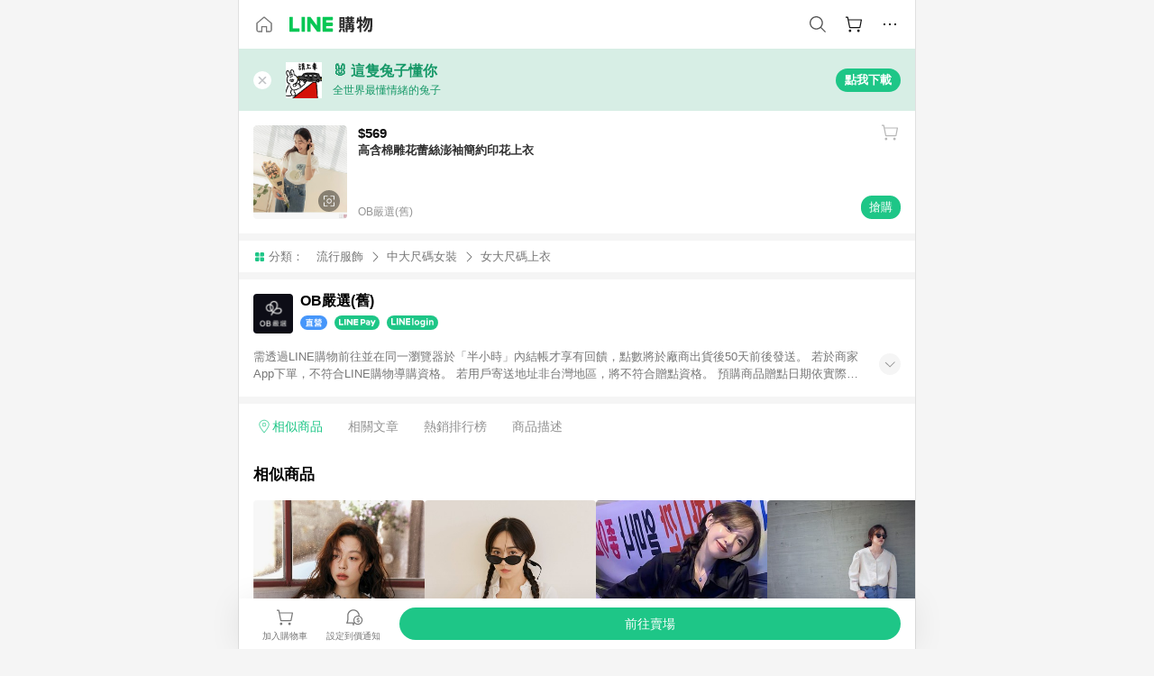

--- FILE ---
content_type: text/html;charset=utf-8
request_url: https://buy.line.me/product/38/AB17440-
body_size: 60862
content:
<!DOCTYPE html><html  lang="zh-Hant" class="chrome"><head><meta charset="utf-8">
<meta name="viewport" content="width=device-width, initial-scale=1.0, maximum-scale=1.0, user-scalable=0, viewport-fit=cover">
<title>高含棉雕花蕾絲澎袖簡約印花上衣推薦 | OB嚴選(舊) | LINE購物</title>
<link rel="preconnect" href="https://shopping.line-scdn.net">
<link rel="preconnect" href="https://obs.line-scdn.net">
<link rel="preconnect" href="https://buy-obs.line-scdn.net">
<link integrity="sha384-veTaDUoVC1gAyUNefwt5XTBvPpXjCCTAz5rzJSF4jVdb80F7+db1cJRqGSQ+U3hI" rel="stylesheet" href="/assets/style.Dy3VkVoT.css" crossorigin>
<link rel="preload" as="image" href="https://shopping.line-scdn.net/0hUuDIFq1uClp5MB7aKkd1DSttFisRRlNNBggQeA51Sj9XVEleRQMSa1g4UGtdBE9cRFJCbgllADhSBkoIQVZFUl01Um8AU00ERgZGP1o5EWpVA08FQVZE/w360">
<link integrity="sha384-aS6CQRMmFQDVlzk5zMyYGHbZ3//HfsRBoknIWfsfivKPyK84q8Fd7sHtNa+GW7gD" rel="modulepreload" as="script" crossorigin href="/assets/ClWINeZp.js">
<link integrity="sha384-puUhiltG/upBdgotWMB3Tn59eH3sa6jO7SRfTrXqJvdXS93MS9urFX6EPz0rzV+g" rel="modulepreload" as="script" crossorigin href="/assets/DWEBA5Kw.js">
<link integrity="sha384-sFcG0QWO8jYpK1JUaoMKWP8Jednw0Vr5QRxBDaag0h4y0Ql4K9ehgpT3vFlbZWZM" rel="modulepreload" as="script" crossorigin href="/assets/B-WtP0-P.js">
<link integrity="sha384-CDtVvBl71/aA332qPJpf6c/bR9hyw2K0qxXuW//3CrMj+nXSOKfhDayLAlFAnza+" rel="modulepreload" as="script" crossorigin href="/assets/Cxr1kjAV.js">
<link integrity="sha384-N5FVBj73iapHS58DuZcLFl1DXzO9TCfGE73q3kHJW+wt8Ug2F36HKkxLAMoiPdB0" rel="modulepreload" as="script" crossorigin href="/assets/B6UhmVfl.js">
<link integrity="sha384-ST8I0xtxA6XzRrSRrdYPQsLIspZ4MZOzD0chic2Ydvyfxm4mUzkG+eq5XzlWJB44" rel="modulepreload" as="script" crossorigin href="/assets/DjUcJ_jh.js">
<link integrity="sha384-fUvxdIu9X+w21LOFBDqxl9OfYx1ilis3ia0/59jklixT0+fCl/P5nV+AFF5LjYMn" rel="modulepreload" as="script" crossorigin href="/assets/Dny0-PXn.js">
<link integrity="sha384-AFKLN/G1UToV8ly+7diwoMP3gadjOEk71MEsDJnAIVUZ5emml/2EFSbHj1suaSwC" rel="modulepreload" as="script" crossorigin href="/assets/C-3UguDH.js">
<link integrity="sha384-KW1uzeAZIk4hQ93rh3PvqO4BVF5m3XsIn9NFU/aR3yifep5YajFSy4aFf8KqCqK7" rel="modulepreload" as="script" crossorigin href="/assets/v9xcw1LG.js">
<link integrity="sha384-EM/+MD8vUfFdk4mR7a11+1YFWJIMtInKiICSirpJWbu0Gm8PFPJGJ3uPjIvAjl5Y" rel="modulepreload" as="script" crossorigin href="/assets/A7pdzCvD.js">
<link integrity="sha384-O9wDmmHMoShwxR7iQ0g7X9LfWdJC9IvtqJRg0UEFLVQohkh0EcUg1VmuSGEyBqft" rel="modulepreload" as="script" crossorigin href="/assets/U1Mqgngy.js">
<link integrity="sha384-vS7ZHOnH9WcHRvuPeO6a1xjbv/1G3njUGTzo1jXcIWJefgE7lELYztaYHYFmzOyj" rel="modulepreload" as="script" crossorigin href="/assets/BrjJv4sf.js">
<link integrity="sha384-YDX1Zg/oKiV0atYLKEgE+aSYzMP5K6sxb9qoJi60p/8c+Y8kPaxAJk7L9J14uLtr" rel="modulepreload" as="script" crossorigin href="/assets/B0HIickq.js">
<link integrity="sha384-F85Xa+LiPmOQHfmQWKhAXI//6iZTArcngkzjdc/e29w2RRhdb8NsP4z+GGp2iO5g" rel="modulepreload" as="script" crossorigin href="/assets/DsapwRds.js">
<link integrity="sha384-gKvt00FiT0pR2yNrAOxQAHrQaKFjbxN0hk4z2oXxttuXd+abx2ejD+ya1DMJPppI" rel="modulepreload" as="script" crossorigin href="/assets/BW8-Cx75.js">
<link integrity="sha384-/qCVepunjgZpBNqq9qEN0nR52nL91eZfBbaMVQHsKF95X8llWnrCOVCw+TnIyB0c" rel="modulepreload" as="script" crossorigin href="/assets/DMyCNnhL.js">
<link integrity="sha384-JseyxzC57CWJbtV49iR7CH7B/4D4UuLRBNjlTwpwqq6KkG679jAl2eN4yW5TQWM3" rel="modulepreload" as="script" crossorigin href="/assets/NYSa1nqt.js">
<link integrity="sha384-670kNhj6TfUhSw6bjrBkpUtPen/HnXpzxpNPlhTLqdKE3SpBZ4yHywz4sLEcesaR" rel="modulepreload" as="script" crossorigin href="/assets/U7qiv8fy.js">
<link integrity="sha384-jcVoHEGfy1rT44f9+rq6CruiANWSb2up5btZRHiHqMzbT0rQpT5D3BffwkZqEseo" rel="modulepreload" as="script" crossorigin href="/assets/voZPDpH9.js">
<link integrity="sha384-AfT4+ysEsOp2zi3VIAeJ/Xytg8zuXor/O1wvPAvSaXdYIPUu0QtJ9ChtJDppjLeI" rel="modulepreload" as="script" crossorigin href="/assets/25RJtlCR.js">
<link integrity="sha384-xfnz8HOgwkT1+7SW6NVeMkffF3cYRN1NbIIxtlxVy1APlluxgY009XAMsS/m6a5r" rel="modulepreload" as="script" crossorigin href="/assets/DCuxLq5J.js">
<link integrity="sha384-gImwj3tnKGnnLr+bHfBBs6vbnjU2lU4jFvHr5xLXDIzKHcI8Xoj2g/pT3YHQzZCE" rel="modulepreload" as="script" crossorigin href="/assets/CHBAMMip.js">
<link integrity="sha384-XtQLyvieV5X12MHQhzAgxsGxOYsHR/broftXpufdVBBv6oJyaXrEgJmB6QIvRFNT" rel="modulepreload" as="script" crossorigin href="/assets/CA3_LmoR.js">
<link integrity="sha384-w0kWzVQAZkEjg9FkmPG540qDtcm00jJT+eNq4IHIIXkG4UmgDuKQEDZ1b1yEoK3N" rel="modulepreload" as="script" crossorigin href="/assets/C2-HdDP7.js">
<link integrity="sha384-S9B65ybck2uv7dT/AbCQe6IM9vFvXzL4FBKnewGeBjc+pSQ8D1+54Tm3srLUAl3i" rel="modulepreload" as="script" crossorigin href="/assets/CVGh049B.js">
<link integrity="sha384-pDiqN5pq31zpGT6cCmrSJFPX9VgJYt40ebs0tKXgBYlDCEYd1XfYNCz8j/MNOTch" rel="modulepreload" as="script" crossorigin href="/assets/D2iDeFwP.js">
<link integrity="sha384-zuwrqWyQCUR4QTfKPVjlIG66+LYzs1R3mb00UkPuaLJHSm85EV3nSsYvfkggcIAp" rel="modulepreload" as="script" crossorigin href="/assets/B7shRcNd.js">
<link integrity="sha384-XhsVRS6NqRQjhvJ3IGRwnX2M0lbru+M9Jpw4KMcJETMu5Co4H8GO+G9++KIzwB58" rel="modulepreload" as="script" crossorigin href="/assets/BbeRj8oU.js">
<link integrity="sha384-gkn/b6tDYLRoP7IOmKB/sfCCPzmDe6nXHD6AhkIHNTUjvVEndC6uuHkbOuRjlOUA" rel="modulepreload" as="script" crossorigin href="/assets/DB1spj03.js">
<script src="https://static.line-scdn.net/liff/edge/2/sdk.js" defer data-hid="liff"></script>
<link rel="prefetch" as="image" type="image/png" href="/assets/ico-AIPrice--light.DBIYnsEs.png">
<link rel="prefetch" as="image" type="image/png" href="/assets/ico-AIPrice--dark.C7eYdi9Z.png">
<link rel="prefetch" as="image" type="image/png" href="/assets/ico-social108-line.Kg5Ad751.png">
<link rel="prefetch" as="image" type="image/png" href="/assets/ico-social108-fb.t9leBe85.png">
<link rel="prefetch" as="image" type="image/png" href="/assets/ico-social108-url.k_GOwe6c.png">
<link rel="prefetch" as="image" type="image/svg+xml" href="/assets/ico-navbar-home--black.rvetcKm_.svg">
<link rel="prefetch" as="image" type="image/svg+xml" href="/assets/ico-glass.B9b_u7qf.svg">
<link rel="prefetch" as="image" type="image/svg+xml" href="/assets/ico-product-like--black.R8gay-KN.svg">
<link rel="prefetch" as="image" type="image/svg+xml" href="/assets/ico-clock.CRfZodhE.svg">
<link rel="prefetch" as="image" type="image/png" href="/assets/favorite_img1.Dpi7Wrpc.png">
<link rel="prefetch" as="image" type="image/png" href="/assets/img-shoppingCart.2pyXJ4-e.png">
<link rel="prefetch" as="image" type="image/svg+xml" href="/assets/loading.D9q3AnIC.svg">
<link rel="prefetch" as="image" type="image/svg+xml" href="/assets/loading_big.Cu1Hp-nL.svg">
<link rel="prefetch" as="image" type="image/svg+xml" href="/assets/loading_white.CPnzDYu_.svg">
<link rel="prefetch" as="image" type="image/svg+xml" href="/assets/loading_white_big.BWd4BJ3W.svg">
<link rel="prefetch" as="image" type="image/png" href="/assets/img-error.DwjqFPrn.png">
<link rel="prefetch" as="image" type="image/png" href="/assets/img-priceTrackerTutorial--step1.CCKIm-vN.png">
<link rel="prefetch" as="image" type="image/png" href="/assets/img-priceTrackerTutorial--step2.DYym_dnR.png">
<link rel="prefetch" as="image" type="image/png" href="/assets/img-priceTrackerTutorial--step3.BYe8Y216.png">
<link rel="prefetch" as="image" type="image/png" href="/assets/img-priceTrackerTutorial--step4.C4vthmjI.png">
<link rel="prefetch" as="image" type="image/png" href="/assets/img-tips-transferinfo.ElFsZNPa.png">
<link rel="prefetch" as="image" type="image/png" href="/assets/ico-tutorial-linepoints.DxmGtkDv.png">
<link rel="prefetch" as="image" type="image/png" href="/assets/ico-tutorial-lowprice.BY6GCV4e.png">
<link rel="prefetch" as="image" type="image/png" href="/assets/ico-tutorial-savemoney.DuUdrL5v.png">
<link rel="prefetch" as="image" type="image/png" href="/assets/ico-tutorial-benefit.T1eTBBAv.png">
<link rel="prefetch" as="image" type="image/png" href="/assets/img-linepoint-step1.BQkKHcGR.png">
<link rel="prefetch" as="image" type="image/png" href="/assets/img-linepoint-step2.DoDZehq4.png">
<link rel="prefetch" as="image" type="image/png" href="/assets/img-linepoint-step3.DqhkqNI8.png">
<link rel="prefetch" as="image" type="image/png" href="/assets/img-tutorial-angpauinfo.C691D31o.png">
<link rel="prefetch" as="image" type="image/png" href="/assets/img-angpau-step1.Choa-Nah.png">
<link rel="prefetch" as="image" type="image/png" href="/assets/img-angpau-step2.fOOUmOrQ.png">
<link rel="prefetch" as="image" type="image/png" href="/assets/img-angpau-step3.DXVOzogX.png">
<link rel="prefetch" as="image" type="image/png" href="/assets/img-angpau-step4.hBrkGnJz.png">
<link rel="prefetch" as="image" type="image/png" href="/assets/ico-tutorialHongbao.DGh0-HQ3.png">
<link rel="prefetch" as="image" type="image/png" href="/assets/img-tutorial-missioninfo.C-SATwqO.png">
<link rel="prefetch" as="image" type="image/png" href="/assets/ico-tutorialMission.DfTvKlPf.png">
<link rel="prefetch" as="image" type="image/png" href="/assets/img-tips-quota.VCNhqGxs.png">
<link rel="prefetch" as="image" type="image/png" href="/assets/img-tutorial-monthlybuyinfo.BOFEwRbW.png">
<link rel="prefetch" as="image" type="image/png" href="/assets/ico-tutorial-monthlybuyCart.qZCLjCL2.png">
<link rel="prefetch" as="image" type="image/png" href="/assets/ico-tutorial-monthlybuyCheck.CUtUT1Rq.png">
<link rel="prefetch" as="image" type="image/png" href="/assets/img-monthlybuy-step1.cqlPuECQ.png">
<link rel="prefetch" as="image" type="image/png" href="/assets/img-monthlybuy-step2.BDi3eOp1.png">
<link rel="prefetch" as="image" type="image/png" href="/assets/img-monthlybuy-step3.D7J2Pm6_.png">
<link rel="prefetch" as="image" type="image/png" href="/assets/img-monthlybuy-step4.D0_Dqac8.png">
<link rel="prefetch" as="image" type="image/png" href="/assets/ico-tutorialMonthlybuy.K1GCo0qF.png">
<link rel="prefetch" as="image" type="image/png" href="/assets/ico-tutorial-priviledge1.xvbEMEh0.png">
<link rel="prefetch" as="image" type="image/png" href="/assets/ico-tutorial-priviledge2.CCgQq_9g.png">
<link rel="prefetch" as="image" type="image/png" href="/assets/ico-tutorial-priviledge3.C4Z4uf-h.png">
<link rel="prefetch" as="image" type="image/png" href="/assets/ico-tutorial-priviledge4.DSyXnJ5T.png">
<link rel="prefetch" as="image" type="image/png" href="/assets/img-tutorial-passportinfo.BzBrDoPg.png">
<link rel="prefetch" as="image" type="image/png" href="/assets/ico-tutorialPassport.CKyw9_Hr.png">
<link rel="prefetch" as="image" type="image/svg+xml" href="/assets/img-unrecognizableProductDefault.CyRpUHyn.svg">
<link rel="prefetch" as="image" type="image/svg+xml" href="/assets/img-noCopMerchantDefault.DIDmNaBz.svg">
<link rel="prefetch" as="image" type="image/png" href="/assets/og_image.Dc0El0ue.png">
<link rel="prefetch" as="image" type="image/png" href="/assets/favicon-32x32.CERNqo6f.png">
<link rel="prefetch" as="image" type="image/png" href="/assets/favicon-16x16.DsIZ3wwF.png">
<link rel="prefetch" as="image" type="image/x-icon" href="/assets/favicon.CW2t5flA.ico">
<link rel="prefetch" as="image" type="image/png" href="/assets/apple-touch-icon.BVJpEzX5.png">
<link rel="prefetch" as="image" type="image/svg+xml" href="/assets/safari-pinned-tab.Bfe6lB9P.svg">
<link rel="prefetch" as="image" type="image/svg+xml" href="/assets/badge-parity.DoTzVVDB.svg">
<link rel="prefetch" as="image" type="image/svg+xml" href="/assets/badge-fresh.C0DVF-gn.svg">
<link rel="prefetch" as="image" type="image/svg+xml" href="/assets/badge-newStore.Cg1pHwnu.svg">
<link rel="prefetch" as="image" type="image/svg+xml" href="/assets/badge-ranking.Bk2qrM48.svg">
<link rel="prefetch" as="image" type="image/svg+xml" href="/assets/badge-rush.BTygeurn.svg">
<link rel="prefetch" as="image" type="image/svg+xml" href="/assets/badge-hotSearch.BNmm1d9W.svg">
<link rel="prefetch" as="image" type="image/svg+xml" href="/assets/badge-recommendation.CkDV9CeC.svg">
<link rel="prefetch" as="image" type="image/svg+xml" href="/assets/badge-showLowerPrice.VgEbcxW2.svg">
<link rel="prefetch" as="image" type="image/png" href="/assets/img-angpauCircle.zsfDvmnf.png">
<link rel="prefetch" as="image" type="image/svg+xml" href="/assets/ico-shoppingNoteEntry-default--black.DD5vC7JS.svg">
<link rel="prefetch" as="image" type="image/svg+xml" href="/assets/ico-shoppingNoteEntry-default--white.O30l9mZp.svg">
<link rel="prefetch" as="image" type="image/svg+xml" href="/assets/ico-shoppingBag.kJOU3R3r.svg">
<link rel="prefetch" as="image" type="image/svg+xml" href="/assets/ico-shoppingNote.CYf5R6p8.svg">
<link rel="prefetch" as="image" type="image/svg+xml" href="/assets/img-logo--colorful.D_usoKOi.svg">
<link rel="prefetch" as="image" type="image/svg+xml" href="/assets/ico-arrow--leftBlack.CnoHEo6X.svg">
<link rel="prefetch" as="image" type="image/svg+xml" href="/assets/ico-outlined-homepageBlack.D_Bu0PkT.svg">
<link rel="prefetch" as="image" type="image/svg+xml" href="/assets/ico-bell--black.rDjO1CtY.svg">
<link rel="prefetch" as="image" type="image/svg+xml" href="/assets/ico-cartDarkGray.B0_Zm9Er.svg">
<link rel="prefetch" as="image" type="image/svg+xml" href="/assets/ico-glassDeepGrey.4HBuXfpO.svg">
<link rel="prefetch" as="image" type="image/svg+xml" href="/assets/ico-menu--black.DIw2ISWO.svg">
<link rel="prefetch" as="image" type="image/svg+xml" href="/assets/ico-close--black.C0D_WCjI.svg">
<link rel="prefetch" as="image" type="image/svg+xml" href="/assets/ico-barcodeBlack.EMGqZUEa.svg">
<link rel="prefetch" as="image" type="image/svg+xml" href="/assets/img-logo--white.ws-OQZLF.svg">
<link rel="prefetch" as="image" type="image/svg+xml" href="/assets/ico-arrow--leftWhite2.DisqKg3Y.svg">
<link rel="prefetch" as="image" type="image/svg+xml" href="/assets/ico-outlined-homepageWhite.0N_nKCXb.svg">
<link rel="prefetch" as="image" type="image/svg+xml" href="/assets/ico-bell--white.As7mgZX1.svg">
<link rel="prefetch" as="image" type="image/svg+xml" href="/assets/ico-cart.BCosiCm-.svg">
<link rel="prefetch" as="image" type="image/svg+xml" href="/assets/ico-glassWhite.DjoHr4D6.svg">
<link rel="prefetch" as="image" type="image/svg+xml" href="/assets/ico-menu--white.D5XWMDLz.svg">
<link rel="prefetch" as="image" type="image/svg+xml" href="/assets/ico-close--white.BH9pt9aA.svg">
<link rel="prefetch" as="image" type="image/svg+xml" href="/assets/ico-barcodeWhite.9e_7wgQd.svg">
<link rel="prefetch" as="image" type="image/svg+xml" href="/assets/ico-close--button.DlQeO4mx.svg">
<link rel="prefetch" as="image" type="image/png" href="/assets/ico-goUp.9ngTY99_.png">
<link rel="prefetch" as="image" type="image/svg+xml" href="/assets/ico-navbar-home.pTdx6kH8.svg">
<link rel="prefetch" as="image" type="image/svg+xml" href="/assets/ico-navbar-homeOn.BXKY35o-.svg">
<link rel="prefetch" as="image" type="image/svg+xml" href="/assets/ico-navbar-brand.DSm8Mb_j.svg">
<link rel="prefetch" as="image" type="image/svg+xml" href="/assets/ico-navbar-brandOn.BGbRYYkS.svg">
<link rel="prefetch" as="image" type="image/svg+xml" href="/assets/ico-navbar-benefit.CVpFf2LJ.svg">
<link rel="prefetch" as="image" type="image/svg+xml" href="/assets/ico-navbar-benefitOn.CMjzQK5w.svg">
<link rel="prefetch" as="image" type="image/svg+xml" href="/assets/ico-navbar-special.Bv7eUmCf.svg">
<link rel="prefetch" as="image" type="image/svg+xml" href="/assets/ico-navbar-specialOn.CA8QWgEz.svg">
<link rel="prefetch" as="image" type="image/svg+xml" href="/assets/ico-navbar-account.D_JBbAaL.svg">
<link rel="prefetch" as="image" type="image/svg+xml" href="/assets/ico-navbar-accountOn.lN8Sl9dl.svg">
<link rel="prefetch" as="image" type="image/svg+xml" href="/assets/img-recommend.KMJbq0_8.svg">
<link rel="prefetch" as="image" type="image/svg+xml" href="/assets/img-totop.B59KCYmN.svg">
<link rel="prefetch" as="image" type="image/svg+xml" href="/assets/ico-arrow--left777777.CiUgt2Xu.svg">
<link rel="prefetch" as="image" type="image/png" href="/assets/ico-social50-line.BRshQTKT.png">
<link rel="prefetch" as="image" type="image/png" href="/assets/ico-social50-fb.BBsgz-Qv.png">
<link rel="prefetch" as="image" type="image/png" href="/assets/ico-social50-url.CMtwK1k1.png">
<link rel="prefetch" as="image" type="image/png" href="/assets/ico-social72-line.BEYufS0u.png">
<link rel="prefetch" as="image" type="image/png" href="/assets/ico-social72-fb.CngPcpDD.png">
<link rel="prefetch" as="image" type="image/png" href="/assets/ico-social72-url.BsnljhuG.png">
<link rel="prefetch" as="image" type="image/svg+xml" href="/assets/ico-ok.Bx9Y-ieW.svg">
<link rel="prefetch" as="image" type="image/svg+xml" href="/assets/ico-okOn.CVd3fBBN.svg">
<link rel="prefetch" as="image" type="image/svg+xml" href="/assets/ico-check-green.BLcA-ro-.svg">
<link rel="prefetch" as="image" type="image/png" href="/assets/favorite_bg.BuLA8s9V.png">
<link rel="prefetch" as="image" type="image/svg+xml" href="/assets/ico-checkedWhite.CSrkc97X.svg">
<link rel="prefetch" as="image" type="image/svg+xml" href="/assets/ico-checkedGray.Tvl1Ks0l.svg">
<link rel="prefetch" as="image" type="image/svg+xml" href="/assets/ico-loading--white.5G4YHqfR.svg">
<link rel="prefetch" as="image" type="image/svg+xml" href="/assets/ico-arrow--right.CNWSdj0U.svg">
<link rel="prefetch" as="image" type="image/svg+xml" href="/assets/ico-cartOrange.BJckGTg5.svg">
<link rel="prefetch" as="image" type="image/svg+xml" href="/assets/ico-shop--white.DULimFDL.svg">
<link rel="prefetch" as="image" type="image/png" href="/assets/img-AIpriceWithSpotLight.hjXHnhT5.png">
<link rel="prefetch" as="image" type="image/svg+xml" href="/assets/ico-calendarWhite.B-rHPhUf.svg">
<link rel="prefetch" as="image" type="image/svg+xml" href="/assets/ico-settingPriceAlertBell--white.CWhCFx-a.svg">
<link rel="prefetch" as="image" type="image/svg+xml" href="/assets/ico-arrow--rightGray.CoWdCWie.svg">
<link rel="prefetch" as="image" type="image/svg+xml" href="/assets/ico-point--green.C6QozQX8.svg">
<link rel="prefetch" as="image" type="image/svg+xml" href="/assets/ico-point--gray.CwT7ymaW.svg">
<link rel="prefetch" as="image" type="image/svg+xml" href="/assets/img-radarGreen.CN93xa6Z.svg">
<link rel="prefetch" as="image" type="image/svg+xml" href="/assets/ico-cancel--grey.y20wjKk9.svg">
<link rel="prefetch" as="image" type="image/svg+xml" href="/assets/ico-arrow--downGreen.DamuGg1d.svg">
<link rel="prefetch" as="image" type="image/svg+xml" href="/assets/ico-issueBlue.Cv_EvCnD.svg">
<link rel="prefetch" as="image" type="image/svg+xml" href="/assets/ico-settingPriceAlertBell--green.DGhGrK5M.svg">
<link rel="prefetch" as="image" type="image/svg+xml" href="/assets/ico-arrow--rightBlack.C_lxOHQh.svg">
<link rel="prefetch" as="image" type="image/svg+xml" href="/assets/ico-questionMarkGrey.EX5aKzhd.svg">
<link rel="prefetch" as="image" type="image/svg+xml" href="/assets/ico-point--white.DiQtpN6g.svg">
<link rel="prefetch" as="image" type="image/svg+xml" href="/assets/img-presentBox--green.TVcvGSjo.svg">
<link rel="prefetch" as="image" type="image/svg+xml" href="/assets/ico-exclamation-green.C22jQFzh.svg">
<link rel="prefetch" as="image" type="image/png" href="/assets/img-tutorial-newbuyerAngpau.IQc2VBXm.png">
<link rel="prefetch" as="image" type="image/png" href="/assets/ico-tutorial-newbuyerAngpau.BF2RphfN.png">
<link rel="prefetch" as="image" type="image/svg+xml" href="/assets/ico-arrow--downGreyLight.-PxCy2F4.svg">
<link rel="prefetch" as="image" type="image/png" href="/assets/img-tutorial-bannerLinepoint.DSRIAVpU.png">
<link rel="prefetch" as="image" type="image/svg+xml" href="/assets/ico-arrow--downGreyDeep.Dy_jgCzs.svg">
<link rel="prefetch" as="image" type="image/png" href="/assets/img-tutorialTopimg.BVwuYd1V.png">
<link rel="prefetch" as="image" type="image/svg+xml" href="/assets/ico-trashCanRed.DFMeqfHR.svg">
<link rel="prefetch" as="image" type="image/svg+xml" href="/assets/img-loading.DAd8vyWK.svg">
<link rel="prefetch" as="image" type="image/svg+xml" href="/assets/ico-photo000000.5FvFntbr.svg">
<link rel="prefetch" as="image" type="image/svg+xml" href="/assets/ico-pen000000.DBRHNis3.svg">
<link rel="prefetch" as="image" type="image/svg+xml" href="/assets/ico-tag000000.Denfp1DR.svg">
<link rel="prefetch" as="image" type="image/svg+xml" href="/assets/ico-dollar000000.BBxnChPV.svg">
<link rel="prefetch" as="image" type="image/svg+xml" href="/assets/ico-cancelWhiteA20.6tHz8eS3.svg">
<link rel="prefetch" as="image" type="image/svg+xml" href="/assets/ico-arrow--down111111bold.DB1gtSeb.svg">
<link rel="prefetch" as="image" type="image/svg+xml" href="/assets/ico-exclamationMarkGrey.CEgQ3w61.svg">
<link rel="prefetch" as="image" type="image/svg+xml" href="/assets/ico-creditCard.MO3Wkm5M.svg">
<link rel="prefetch" as="image" type="image/svg+xml" href="/assets/ico-user.D7s6ESw9.svg">
<link rel="prefetch" as="image" type="image/svg+xml" href="/assets/ico-coinBlack.Ct9QrHk9.svg">
<link rel="prefetch" as="image" type="image/svg+xml" href="/assets/ico-couponPercentage.CIm48I56.svg">
<link rel="prefetch" as="image" type="image/svg+xml" href="/assets/ico-signIn.RQuDDcX3.svg">
<link rel="prefetch" as="image" type="image/svg+xml" href="/assets/ico-lineDelima._tfoT26-.svg">
<link rel="prefetch" as="image" type="image/svg+xml" href="/assets/ico-creditCardWhite.BkVg_c6S.svg">
<link rel="prefetch" as="image" type="image/svg+xml" href="/assets/ico-userWhite.IJSphSZp.svg">
<link rel="prefetch" as="image" type="image/svg+xml" href="/assets/ico-coinWhite.t-RxNaGa.svg">
<link rel="prefetch" as="image" type="image/svg+xml" href="/assets/ico-couponPercentageWhite.CD6BGOfi.svg">
<link rel="prefetch" as="image" type="image/svg+xml" href="/assets/ico-signInWhite.EeTUhtJC.svg">
<link rel="prefetch" as="image" type="image/svg+xml" href="/assets/ico-lineDelimaWhite.Y-PHdCqD.svg">
<link rel="prefetch" as="image" type="image/svg+xml" href="/assets/ico-uploadImage1EC687.DaaQVrkB.svg">
<link rel="prefetch" as="image" type="image/svg+xml" href="/assets/img-notebannerBg.CsLcSsSa.svg">
<link rel="prefetch" as="image" type="image/svg+xml" href="/assets/ico-shoppingNoteBlack.BzRwSPw5.svg">
<link rel="prefetch" as="image" type="image/svg+xml" href="/assets/ico-pen949494.BZVhkxZe.svg">
<link rel="prefetch" as="image" type="image/svg+xml" href="/assets/ico-outlink111111.DD33-WtY.svg">
<link rel="prefetch" as="image" type="image/svg+xml" href="/assets/ico-arrow--right111111.q8YJKxfQ.svg">
<link rel="prefetch" as="image" type="image/svg+xml" href="/assets/ico-plus111111.m8dDflS3.svg">
<link rel="prefetch" as="image" type="image/svg+xml" href="/assets/ico-plusc8c8c8.Wh1N6N8x.svg">
<link rel="prefetch" as="image" type="image/svg+xml" href="/assets/ico-angpau.T5T0hVop.svg">
<link rel="prefetch" as="image" type="image/svg+xml" href="/assets/ico-angpauMonochrome.DhKf0X6A.svg">
<link rel="prefetch" as="image" type="image/svg+xml" href="/assets/ico-rewardMission.CqGtjBsp.svg">
<link rel="prefetch" as="image" type="image/svg+xml" href="/assets/icon_missionDisable.BO9SDy4V.svg">
<link rel="prefetch" as="image" type="image/svg+xml" href="/assets/ico-penC8C8C8.Do7VrS4u.svg">
<link rel="prefetch" as="image" type="image/svg+xml" href="/assets/ico-okFF5B57.ClNzYsMv.svg">
<link rel="prefetch" as="image" type="image/png" href="/assets/bg-hotSearch-right.DrLYAb6T.png">
<link rel="prefetch" as="image" type="image/png" href="/assets/bg-hotSearch-left.BPZujni4.png">
<link rel="prefetch" as="script" crossorigin href="/assets/C8Y1Iqe3.js">
<link rel="prefetch" as="script" crossorigin href="/assets/CvJdEzwu.js">
<link rel="prefetch" as="script" crossorigin href="/assets/CRXDlQ9p.js">
<link rel="prefetch" as="script" crossorigin href="/assets/DayJJwqV.js">
<link rel="prefetch" as="script" crossorigin href="/assets/BXZcsJlh.js">
<link rel="prefetch" as="script" crossorigin href="/assets/OmP9Hlm_.js">
<link rel="prefetch" as="script" crossorigin href="/assets/CeMcXahk.js">
<link rel="prefetch" as="script" crossorigin href="/assets/D8gJ20pR.js">
<link rel="prefetch" as="script" crossorigin href="/assets/DOedsHhJ.js">
<link rel="prefetch" as="script" crossorigin href="/assets/DA85VI9E.js">
<link rel="prefetch" as="image" type="image/svg+xml" href="/assets/ico-navbar-categoryOn.BT6ruzlk.svg">
<link rel="prefetch" as="image" type="image/svg+xml" href="/assets/img-angpau.FmLdLkvD.svg">
<link rel="prefetch" as="image" type="image/svg+xml" href="/assets/img-lowerPriceText.B9sycJ2j.svg">
<link rel="prefetch" as="image" type="image/svg+xml" href="/assets/img-allFullStamp.BKwEGvce.svg">
<link rel="prefetch" as="image" type="image/png" href="/assets/badge-bestTiming.CXJDr1_1.png">
<link rel="prefetch" as="image" type="image/svg+xml" href="/assets/ico-bell--grey.CVZtyURQ.svg">
<link rel="prefetch" as="image" type="image/svg+xml" href="/assets/ico-bell--green.BjLIXZQX.svg">
<link rel="prefetch" as="image" type="image/gif" href="/assets/img-badgeBg.GFu2V2pV.gif">
<link rel="prefetch" as="image" type="image/png" href="/assets/ico-entryAngpau.BY7xqj1H.png">
<link rel="prefetch" as="image" type="image/png" href="/assets/ico-entryFirstTimerBuy.CSKtfg0q.png">
<link rel="prefetch" as="image" type="image/png" href="/assets/ico-entryRegularShopping.iBG3AS9F.png">
<link rel="prefetch" as="image" type="image/png" href="/assets/rank_1.DGWx_WX6.png">
<link rel="prefetch" as="image" type="image/png" href="/assets/rank_2.BZoQ1Ylf.png">
<link rel="prefetch" as="image" type="image/png" href="/assets/rank_3.D4miq1ro.png">
<link rel="prefetch" as="image" type="image/png" href="/assets/rank_4.CZlnCNsm.png">
<link rel="prefetch" as="image" type="image/png" href="/assets/rank_5.CHTRhhzc.png">
<link rel="prefetch" as="image" type="image/png" href="/assets/rank_6.xT_aAa5U.png">
<link rel="prefetch" as="image" type="image/png" href="/assets/rank_7.BhBPxHHN.png">
<link rel="prefetch" as="image" type="image/png" href="/assets/rank_8.BWY3qQi4.png">
<link rel="prefetch" as="image" type="image/png" href="/assets/rank_9.CX4IY0_P.png">
<link rel="prefetch" as="image" type="image/png" href="/assets/rank_10.ByWKecS-.png">
<link rel="prefetch" as="image" type="image/png" href="/assets/badge-waitBePaid.D6A37hwP.png">
<link rel="prefetch" as="image" type="image/svg+xml" href="/assets/badge-commercial.DH5N_pEF.svg">
<link rel="prefetch" as="image" type="image/svg+xml" href="/assets/ico-fire.DUEfKXq5.svg">
<link rel="prefetch" as="image" type="image/png" href="/assets/ico-cart-like--heartbeat.BhSG233-.png">
<link rel="prefetch" as="image" type="image/png" href="/assets/ico-product-like--heartbeat.DLzkncHw.png">
<link rel="prefetch" as="image" type="image/svg+xml" href="/assets/ico-shoppingNoteB7B7B7.BhHnpug5.svg">
<link rel="prefetch" as="image" type="image/svg+xml" href="/assets/ico-shoppingNote--selected.DZluD8K6.svg">
<link rel="prefetch" as="image" type="image/svg+xml" href="/assets/ico-shoppingNote777777.CblRvGvO.svg">
<link rel="prefetch" as="image" type="image/svg+xml" href="/assets/ico-product-like.xTa1aUAx.svg">
<link rel="prefetch" as="image" type="image/svg+xml" href="/assets/ico-product-liked.CuLQs_Nv.svg">
<link rel="prefetch" as="image" type="image/svg+xml" href="/assets/ico-product-like--white.D0MeNH-k.svg">
<link rel="prefetch" as="image" type="image/svg+xml" href="/assets/ico-cartGray.CWkBJ-Sp.svg">
<link rel="prefetch" as="image" type="image/svg+xml" href="/assets/ico-cartBlack--bottom.BUej1hUO.svg">
<link rel="prefetch" as="image" type="image/svg+xml" href="/assets/ico-cartOrange--bottom.B5ZBhwRt.svg">
<link rel="prefetch" as="image" type="image/svg+xml" href="/assets/badge-store--boxType.B9MdYrIc.svg">
<link rel="prefetch" as="image" type="image/svg+xml" href="/assets/badge-store.BxS3T5LF.svg">
<link rel="prefetch" as="image" type="image/svg+xml" href="/assets/badge-gift--boxType.D_d51sJ0.svg">
<link rel="prefetch" as="image" type="image/svg+xml" href="/assets/badge-gift.S-K2wspb.svg">
<link rel="prefetch" as="image" type="image/svg+xml" href="/assets/ico-shoppingLens.oyB_I5Qj.svg">
<link rel="prefetch" as="image" type="image/svg+xml" href="/assets/ico-share.C3pSXDao.svg">
<link rel="prefetch" as="image" type="image/svg+xml" href="/assets/ico-addFriend.Ums4xyGk.svg">
<link rel="prefetch" as="image" type="image/svg+xml" href="/assets/ico-settingPriceAlertBell--grey.8YI4mhGV.svg">
<link rel="prefetch" as="image" type="image/svg+xml" href="/assets/ico-editPriceAlertBell--green.yx0w76OW.svg">
<link rel="prefetch" as="image" type="image/svg+xml" href="/assets/badge-direct.-_MmXx0U.svg">
<link rel="prefetch" as="image" type="image/svg+xml" href="/assets/line_payWhite.CeF-mufA.svg">
<link rel="prefetch" as="image" type="image/svg+xml" href="/assets/line_loginWhite.ChpHW_Sp.svg">
<link rel="prefetch" as="image" type="image/svg+xml" href="/assets/line_pointWhite.Bv3Y4AZB.svg">
<link rel="prefetch" as="image" type="image/svg+xml" href="/assets/ico-ai.BbwD8uvP.svg">
<link rel="prefetch" as="image" type="image/svg+xml" href="/assets/ico-point--grey.Dg8b4yyB.svg">
<link rel="prefetch" as="image" type="image/png" href="/assets/img-bestPriceBadge--short.Cc856gG1.png">
<link rel="prefetch" as="image" type="image/png" href="/assets/img-bestPriceBadge.fRPGm0dd.png">
<link rel="prefetch" as="image" type="image/png" href="/assets/ico-ai.ZVJ4hbF3.png">
<link rel="prefetch" as="image" type="image/svg+xml" href="/assets/ico-checkedGreen--bold.DzVb0O_a.svg">
<link rel="prefetch" as="image" type="image/svg+xml" href="/assets/ico-arrow--downWhite.CbCo2gZi.svg">
<link rel="prefetch" as="image" type="image/svg+xml" href="/assets/ico-landmarkWhite.DxGMDzlf.svg">
<link rel="prefetch" as="image" type="image/svg+xml" href="/assets/ico-landmarkGreen.C0v04Ctn.svg">
<link rel="prefetch" as="image" type="image/svg+xml" href="/assets/ico-landmarkBlue.CwEOCby7.svg">
<link rel="prefetch" as="image" type="image/svg+xml" href="/assets/ico-arrow--downBlue.C20Tikic.svg">
<link rel="prefetch" as="image" type="image/svg+xml" href="/assets/ico-arrow--rightGrayBold.D4AV8bOv.svg">
<link rel="prefetch" as="image" type="image/svg+xml" href="/assets/badge-media.BplkG1D_.svg">
<link rel="prefetch" as="image" type="image/svg+xml" href="/assets/badge-popular.B5YAjv1y.svg">
<link rel="prefetch" as="image" type="image/svg+xml" href="/assets/ico-eye--gray.BrDiTyri.svg">
<script data-hid="APOLLO_STATE">window.__APOLLO_STATE__ = {"ROOT_QUERY":{"__typename":"Query","activeOMOEvent":null,"clientConfig":{"__typename":"ClientConfig","enableExtensionPage":true,"disableGoogleSearch":false,"enableGA4EventToApp":false,"enableBestPriceFinderPage":true},"seoSettings({\"path\":\"https://buy.line.me/product/38/AB17440-\"})":{"__typename":"SeoSettings","meta":null,"footer":null},"promotionBanners":[{"__typename":"PromotionBannerInfo","displayPage":"ARTICLE_PAGE","imageUrl":"https://buy-obs.line-scdn.net/0hkD-SXGwNNGsQKitXLD5LPEN-OAtvBC9peRQrE2dxa1hWRQ92fDpyDElMEQFWGRg8VxMHBWV1GlhGRRM1Rz4QDVRPHRtWRgs5eTkIRkpfCl9WUQNhfCl6Sw","title":"🐰 這隻兔子懂你","subtitle":"全世界最懂情緒的兔子","buttonText":"點我下載","buttonUrl":"https://buy.line.me/content/lineshoppingapp/"},{"__typename":"PromotionBannerInfo","displayPage":"VIDEO_PAGE","imageUrl":"https://buy-obs.line-scdn.net/0hkD-SXGwNNGsQKitXLD5LPEN-OAtvBC9peRQrE2dxa1hWRQ92fDpyDElMEQFWGRg8VxMHBWV1GlhGRRM1Rz4QDVRPHRtWRgs5eTkIRkpfCl9WUQNhfCl6Sw","title":"🐰 這隻兔子懂你","subtitle":"全世界最懂情緒的兔子","buttonText":"點我下載","buttonUrl":"https://buy.line.me/content/lineshoppingapp/"},{"__typename":"PromotionBannerInfo","displayPage":"PARTNER_PAGE","imageUrl":"https://buy-obs.line-scdn.net/0hkD-SXGwNNGsQKitXLD5LPEN-OAtvBC9peRQrE2dxa1hWRQ92fDpyDElMEQFWGRg8VxMHBWV1GlhGRRM1Rz4QDVRPHRtWRgs5eTkIRkpfCl9WUQNhfCl6Sw","title":"🐰 這隻兔子懂你","subtitle":"全世界最懂情緒的兔子","buttonText":"點我下載","buttonUrl":"https://buy.line.me/content/lineshoppingapp/"},{"__typename":"PromotionBannerInfo","displayPage":"PRODUCT_PAGE","imageUrl":"https://buy-obs.line-scdn.net/0hkD-SXGwNNGsQKitXLD5LPEN-OAtvBC9peRQrE2dxa1hWRQ92fDpyDElMEQFWGRg8VxMHBWV1GlhGRRM1Rz4QDVRPHRtWRgs5eTkIRkpfCl9WUQNhfCl6Sw","title":"🐰 這隻兔子懂你","subtitle":"全世界最懂情緒的兔子","buttonText":"點我下載","buttonUrl":"https://buy.line.me/content/lineshoppingapp/"},{"__typename":"PromotionBannerInfo","displayPage":"PRICE_PAGE","imageUrl":"https://buy-obs.line-scdn.net/0hkD-SXGwNNGsQKitXLD5LPEN-OAtvBC9peRQrE2dxa1hWRQ92fDpyDElMEQFWGRg8VxMHBWV1GlhGRRM1Rz4QDVRPHRtWRgs5eTkIRkpfCl9WUQNhfCl6Sw","title":"🐰 這隻兔子懂你","subtitle":"全世界最懂情緒的兔子","buttonText":"點我下載","buttonUrl":"https://buy.line.me/content/lineshoppingapp/"}],"product({\"shopId\":38,\"shopProductId\":\"AB17440-\"})":{"__typename":"Product","id":"38/AB17440-","shopProductId":"AB17440-","description":"- 高含棉材質舒適透氣- 蕾絲澎袖展現柔美氣息- 單件打造休閒、優雅多變風格**************小提醒：因每台手機電腦的顯示器均不同，所呈現出來的圖片顏色材質有所差異，我們盡可能呈現商品的真實顏色以及材質，並將色差降至最低。","url":"https://buy.line.me/product/38/AB17440-","outlinkUrl":"https://buy.line.me/t/?data=[base64]","name":"高含棉雕花蕾絲澎袖簡約印花上衣","imageUrl":"https://shopping.line-scdn.net/0hUuDIFq1uClp5MB7aKkd1DSttFisRRlNNBggQeA51Sj9XVEleRQMSa1g4UGtdBE9cRFJCbgllADhSBkoIQVZFUl01Um8AU00ERgZGP1o5EWpVA08FQVZE","discount":0,"price":569,"specialPrice":569,"point":{"__typename":"Point","amount":0,"eventMessage":"","bonusAmountForApp":null,"calculatedAmount":0},"calculatedPoint({\"ignoreShowEstimatedPoint\":true})":0,"status":"ON_SALE","relatedComparisonId":null,"lowPriceType":null,"priceDifference":null,"priceChart":null,"categoryInfo":[{"__typename":"Category","id":"47","name":"流行服飾","categoryLevel":1},{"__typename":"Category","id":"65","name":"中大尺碼女裝","categoryLevel":2},{"__typename":"Category","id":"66","name":"女大尺碼上衣","categoryLevel":3}],"rewardCountdownEndTime":null,"similarHybridProducts({\"limit\":30})":[{"__typename":"Product","id":"320/umxCGxgP","shopProductId":"umxCGxgP","promoteProductId":null,"name":"3顏色 釉下三重奏針織上衣 木耳邊領撞色基礎百搭T恤","imageUrl":"https://shopping.line-scdn.net/0h4e8B4b6fa0oFO3U7BoMUHVtmdzttTTJdegNxaHJ-KyhzCi9MXwR7f1ZQbgVOfG9jT1VmV39HPSp3ey9nZj0sR1JQNRtNfHNJZjUnRGtubyhjaHB3ci14fEU6cw","url":"https://buy.line.me/product/320/umxCGxgP","outlinkUrl":"https://buy.line.me/t/?data=[base64]","productPageUrl":"https://buy.line.me/product/320/umxCGxgP","discount":0,"price":1149,"specialPrice":1149,"point":{"__typename":"Point","amount":1,"bonusAmountForApp":null,"calculatedAmount":1,"limit":-1},"calculatedPoint":11,"status":"ON_SALE","merchant":{"__typename":"ConciseMerchant","name":"亞洲跨境設計購物平台 Pinkoi","shopId":320,"storeId":null,"merchantId":4747560,"imageUrl":"https://buy-obs.line-scdn.net/0hEo_l9LEzGkBiFQlQlN9lFzFBFiAdOwFCCysFOBVORTUwUAhdDBUyfDhgJzIdQwBPJSwpLhdKNHM0ej0eNQE-JiZwMygdJiEUNXA9bRdeOHQkbi1KDhZUYA","displayPoints":[1],"url":"https://buy.line.me/u/partner/4747560","point":{"__typename":"Point","amount":1,"bonusAmountForApp":0,"calculatedAmount":1},"showPointAmount":true,"showEstimatedPoint":true,"vendorType":null},"productReward":null,"rewardCountdownEndTime":null,"lowPriceType":null,"priceDifference":null,"productType":"normal","hideEstimatedPoint":false},{"__typename":"Product","id":"910655/9007944","shopProductId":"9007944","promoteProductId":null,"name":"小V臉．細膩坑條素色大V領短版上衣","imageUrl":"https://shopping.line-scdn.net/0hTJw3K7ZsC2VKShVZ-QN0MhQXFxQiPFJyNXIRRz0PSwc8e01PH0caUW0hFSsSJ09gACQZeDA2XQU4Ck9IKUxMaB0hVTQCDRJYdEcEaAlOECsSGgdPA1wYUwpLEw","url":"https://buy.line.me/product/910655/9007944","outlinkUrl":"https://buy.line.me/t/?data=[base64]","productPageUrl":"https://buy.line.me/product/910655/9007944","discount":0,"price":399,"specialPrice":399,"point":{"__typename":"Point","amount":2,"bonusAmountForApp":null,"calculatedAmount":2,"limit":-1},"calculatedPoint":7,"status":"ON_SALE","merchant":{"__typename":"ConciseMerchant","name":"OB嚴選","shopId":910655,"storeId":null,"merchantId":880049234792,"imageUrl":"https://buy-obs.line-scdn.net/0h8Fe0bcyLZ2lYSXWwWIcYPgodawknZ3xrMXd4ES8SORAdemU_MXNtSy0wWgUeeiljNmQoTy88UQUgDCBlH3BMBwEvTgQgJWZ3D1koSAFKXR8JC0t-BUpY","displayPoints":[2],"url":"https://buy.line.me/u/partner/880049234792","point":{"__typename":"Point","amount":2,"bonusAmountForApp":0,"calculatedAmount":2},"showPointAmount":true,"showEstimatedPoint":true,"vendorType":null},"productReward":null,"rewardCountdownEndTime":null,"lowPriceType":null,"priceDifference":null,"productType":"normal","hideEstimatedPoint":false},{"__typename":"Product","id":"50/100005048510","shopProductId":"100005048510","promoteProductId":null,"name":"黑色醋酸緞面襯衫女高端2024新款垂感秋季上衣高級感輕奢綢緞襯衣","imageUrl":"https://shopping.line-scdn.net/0hYZlXN7vzBnVRIRcd7Q15Igl8GgQ5V19iLhkcVyZkRhcnEARfCCBKex1KHi4nYURcMSNKQTxKEyQaUAdcNSxIchJBBBAZEAhIBCxIeC9eEBY3YQpdCxUPaCh7UDkM","url":"https://buy.line.me/product/50/100005048510","outlinkUrl":"https://buy.line.me/t/?data=[base64]","productPageUrl":"https://buy.line.me/product/50/100005048510","discount":0,"price":679,"specialPrice":679,"point":{"__typename":"Point","amount":0.5,"bonusAmountForApp":null,"calculatedAmount":0.5,"limit":150},"calculatedPoint":3,"status":"ON_SALE","merchant":{"__typename":"ConciseMerchant","name":"東森購物 ETMall","shopId":50,"storeId":null,"merchantId":4321338,"imageUrl":"https://buy-obs.line-scdn.net/0hv6NGkp6RKRlzPjvAag1WTiBqJXkMEDIbGgA2YQRldmIhUhkHJAMOfyp1LSkiex5PNAcadwZhByolUQ5HJCoNfzdbAHA1ZwUHHDEVNCpLCysiex4THz1nOQ","displayPoints":[0.5],"url":"https://buy.line.me/u/partner/4321338","point":{"__typename":"Point","amount":0.5,"bonusAmountForApp":0,"calculatedAmount":0.5},"showPointAmount":true,"showEstimatedPoint":true,"vendorType":null},"productReward":null,"rewardCountdownEndTime":null,"lowPriceType":null,"priceDifference":null,"productType":"172448","hideEstimatedPoint":false},{"__typename":"Product","id":"320/idGgXD3a","shopProductId":"idGgXD3a","promoteProductId":null,"name":"Delphi 復古蓬蓬袖麻質襯衫","imageUrl":"https://shopping.line-scdn.net/0hJmwnFYCqFUJKFwPjlrBqFRhKCTMiYUxVNS8PYD1SVXYzclJGc3BddGdHGXBiIlUVcnYII2sVHHEzJFMTdiRSSm4WH3phclIcInRdI2sRDnMzJlFDfyVb","url":"https://buy.line.me/product/320/idGgXD3a","outlinkUrl":"https://buy.line.me/t/?data=[base64]","productPageUrl":"https://buy.line.me/product/320/idGgXD3a","discount":0,"price":4650,"specialPrice":4650,"point":{"__typename":"Point","amount":1,"bonusAmountForApp":null,"calculatedAmount":1,"limit":-1},"calculatedPoint":46,"status":"ON_SALE","merchant":{"__typename":"ConciseMerchant","name":"亞洲跨境設計購物平台 Pinkoi","shopId":320,"storeId":null,"merchantId":4747560,"imageUrl":"https://buy-obs.line-scdn.net/0hEo_l9LEzGkBiFQlQlN9lFzFBFiAdOwFCCysFOBVORTUwUAhdDBUyfDhgJzIdQwBPJSwpLhdKNHM0ej0eNQE-JiZwMygdJiEUNXA9bRdeOHQkbi1KDhZUYA","displayPoints":[1],"url":"https://buy.line.me/u/partner/4747560","point":{"__typename":"Point","amount":1,"bonusAmountForApp":0,"calculatedAmount":1},"showPointAmount":true,"showEstimatedPoint":true,"vendorType":null},"productReward":null,"rewardCountdownEndTime":null,"lowPriceType":null,"priceDifference":null,"productType":"normal","hideEstimatedPoint":false},{"__typename":"Product","id":"1/p0373264863878","shopProductId":"p0373264863878","promoteProductId":null,"name":"PUMA 短T 流行系列 FUTURE ARCHIVE 黑白 寶貝短版 POLO衫 女 62978301","imageUrl":"https://shopping.line-scdn.net/0h5rl_l1Yoal1RJnRThegVCg97diw5UDNKLh5wfyZjKj8nF2h3JiQmaXdnNTgKaW1eG0EmQCtaPD0jZi5wMiAtUAZNNAwZYXNbbiNsRRJNaT83di5gJjB5axEncg","url":"https://buy.line.me/product/1/p0373264863878","outlinkUrl":"https://buy.line.me/t/?data=[base64]","productPageUrl":"https://buy.line.me/product/1/p0373264863878","discount":0,"price":790,"specialPrice":790,"point":{"__typename":"Point","amount":0,"bonusAmountForApp":null,"calculatedAmount":0,"limit":0},"calculatedPoint":0,"status":"ON_SALE","merchant":{"__typename":"ConciseMerchant","name":"Yahoo購物中心","shopId":1,"storeId":null,"merchantId":4217674,"imageUrl":"https://buy-obs.line-scdn.net/0hGccAmSnkGExeOAz_kohnG35sFCwhFgNONwYHNCVgExJzD1sTYl5WL3kxRnp1DlgcZVxSKXswRSxzCVgYJ15WKnpsTyl1","displayPoints":[1],"url":"https://buy.line.me/u/partner/4217674","point":{"__typename":"Point","amount":1,"bonusAmountForApp":0,"calculatedAmount":1},"showPointAmount":true,"showEstimatedPoint":true,"vendorType":null},"productReward":null,"rewardCountdownEndTime":null,"lowPriceType":"HISTORY_LOW_PRICE","priceDifference":474,"productType":"bkn251112","hideEstimatedPoint":false},{"__typename":"Product","id":"320/xTMNkiEs","shopProductId":"xTMNkiEs","promoteProductId":null,"name":"Swing raindrop ear cuff 搖擺雨滴純銀耳骨夾","imageUrl":"https://shopping.line-scdn.net/0h8aYTQnQnZ05kLXRVzpAYGTxwez8MWz5ZGxV9bBNoJywSHGVkPh5yVzRJcAECanxLAywpVzNGch8vXGZnACApSSdNZSssHGlwByh3ex0lcQIgYWtmPTtuUx13MQI5","url":"https://buy.line.me/product/320/xTMNkiEs","outlinkUrl":"https://buy.line.me/t/?data=[base64]","productPageUrl":"https://buy.line.me/product/320/xTMNkiEs","discount":0,"price":2380,"specialPrice":2380,"point":{"__typename":"Point","amount":1,"bonusAmountForApp":null,"calculatedAmount":1,"limit":-1},"calculatedPoint":23,"status":"ON_SALE","merchant":{"__typename":"ConciseMerchant","name":"亞洲跨境設計購物平台 Pinkoi","shopId":320,"storeId":null,"merchantId":4747560,"imageUrl":"https://buy-obs.line-scdn.net/0hEo_l9LEzGkBiFQlQlN9lFzFBFiAdOwFCCysFOBVORTUwUAhdDBUyfDhgJzIdQwBPJSwpLhdKNHM0ej0eNQE-JiZwMygdJiEUNXA9bRdeOHQkbi1KDhZUYA","displayPoints":[1],"url":"https://buy.line.me/u/partner/4747560","point":{"__typename":"Point","amount":1,"bonusAmountForApp":0,"calculatedAmount":1},"showPointAmount":true,"showEstimatedPoint":true,"vendorType":null},"productReward":null,"rewardCountdownEndTime":null,"lowPriceType":null,"priceDifference":null,"productType":"normal","hideEstimatedPoint":false},{"__typename":"Product","id":"600158/GA230619275","shopProductId":"GA230619275","promoteProductId":null,"name":"NAMING. Dewy Glass Lip Tint 7 Colors","imageUrl":"https://shopping.line-scdn.net/0hIoA4Vmh5FkB8TQjmPKJpFyIQCjEUO09XA3UMYgsIViIKfBR-Q1QRWT8qFww3GlJ-JiMcXQYxQCAODVJtH0tRTSsmSBE0ChBoKVsQdTwfTCAaHhl9C1sFdjxMDg","url":"https://buy.line.me/product/600158/GA230619275","outlinkUrl":"https://buy.line.me/t/?data=[base64]","productPageUrl":"https://buy.line.me/product/600158/GA230619275","discount":0.26,"price":606,"specialPrice":447,"point":{"__typename":"Point","amount":2,"bonusAmountForApp":null,"calculatedAmount":2,"limit":-1},"calculatedPoint":8,"status":"ON_SALE","merchant":{"__typename":"ConciseMerchant","name":"Olive Young","shopId":600158,"storeId":null,"merchantId":880050795371,"imageUrl":"https://buy-obs.line-scdn.net/0hM4UVz-w9EhtoLwzav7ttTDV7HnsXAQkZARENYx90TW45VCoXPywEOB9KFWw5QzIGPys2NixJDW06Rz5MNS89IRhKTWIVeioUPz8-NBhKPGAueQcLLxUHdTFf","displayPoints":[2],"url":"https://buy.line.me/u/partner/880050795371","point":{"__typename":"Point","amount":2,"bonusAmountForApp":0,"calculatedAmount":2},"showPointAmount":true,"showEstimatedPoint":true,"vendorType":null},"productReward":null,"rewardCountdownEndTime":null,"lowPriceType":null,"priceDifference":null,"productType":"normal","hideEstimatedPoint":false},{"__typename":"Product","id":"423/01099466","shopProductId":"01099466","promoteProductId":null,"name":"P/D幽靈 幽靈印圖條紋長袖上衣","imageUrl":"https://shopping.line-scdn.net/0hoYYCGXHjMHZkOi9VohxPITlnLAcMTGlhGwIqVBN_cBQSCjVwLjsiRR1dbjkgaStyPSAjQgo6LhQ8Yit1LVwlax5eZjovVHNyWysjbzd8bzksbShcKjc-cSRK","url":"https://buy.line.me/product/423/01099466","outlinkUrl":"https://buy.line.me/t/?data=[base64]","productPageUrl":"https://buy.line.me/product/423/01099466","discount":0,"price":790,"specialPrice":790,"point":{"__typename":"Point","amount":2,"bonusAmountForApp":null,"calculatedAmount":2,"limit":-1},"calculatedPoint":15,"status":"ON_SALE","merchant":{"__typename":"ConciseMerchant","name":"QUEEN SHOP","shopId":423,"storeId":null,"merchantId":880046441385,"imageUrl":"https://buy-obs.line-scdn.net/0hF6rnFlPtGRlPFw46e_lmTmhDFXkwOQIbJikGYTRPEkdiIFxPenZWf2wRQi1lJl5HdHZTf2IUQSFmIVoKciVffm0WFyE","displayPoints":[2],"url":"https://buy.line.me/u/partner/880046441385","point":{"__typename":"Point","amount":2,"bonusAmountForApp":0,"calculatedAmount":2},"showPointAmount":true,"showEstimatedPoint":true,"vendorType":null},"productReward":null,"rewardCountdownEndTime":null,"lowPriceType":null,"priceDifference":null,"productType":"normal","hideEstimatedPoint":false},{"__typename":"Product","id":"50/100005657163","shopProductId":"100005657163","promoteProductId":null,"name":"小 馬2026秋冬新款針織女款氣質小馬開衫毛衣拉鏈長袖百搭休閑","imageUrl":"https://shopping.line-scdn.net/0hy6SHWIMoJhluMTkR2gBZTjZsOmgGR38OEQk8Oxl0ZnsYACQzUS8gLCJZM3wffmAcNDA3LQNaM0glQCcwCjxoHi1RJHwmACgfDhIxLCJJfVZACGEzNAUvBBdrcFUz","url":"https://buy.line.me/product/50/100005657163","outlinkUrl":"https://buy.line.me/t/?data=[base64]","productPageUrl":"https://buy.line.me/product/50/100005657163","discount":0,"price":1829,"specialPrice":1829,"point":{"__typename":"Point","amount":0.5,"bonusAmountForApp":null,"calculatedAmount":0.5,"limit":150},"calculatedPoint":9,"status":"ON_SALE","merchant":{"__typename":"ConciseMerchant","name":"東森購物 ETMall","shopId":50,"storeId":null,"merchantId":4321338,"imageUrl":"https://buy-obs.line-scdn.net/0hv6NGkp6RKRlzPjvAag1WTiBqJXkMEDIbGgA2YQRldmIhUhkHJAMOfyp1LSkiex5PNAcadwZhByolUQ5HJCoNfzdbAHA1ZwUHHDEVNCpLCysiex4THz1nOQ","displayPoints":[0.5],"url":"https://buy.line.me/u/partner/4321338","point":{"__typename":"Point","amount":0.5,"bonusAmountForApp":0,"calculatedAmount":0.5},"showPointAmount":true,"showEstimatedPoint":true,"vendorType":null},"productReward":null,"rewardCountdownEndTime":null,"lowPriceType":null,"priceDifference":null,"productType":"172448","hideEstimatedPoint":false},{"__typename":"Product","id":"50/100004377445","shopProductId":"100004377445","promoteProductId":null,"name":"時尚雅妮網鉆水晶長袖亮閃閃網紅抖音短款亮鉆網衫滿鉆外搭上衣","imageUrl":"https://shopping.line-scdn.net/0hh2gzexvENx1aAyetWn9ISgReK2wydW4KJTstPy1Gd38sMjU0OjAwLglBaXgrcnEYDxYlACB_YX0oQ3MwOQVwEA1oaUwSRC0bAx54KAp0KlMCT3QgLRUkKxoCLw","url":"https://buy.line.me/product/50/100004377445","outlinkUrl":"https://buy.line.me/t/?data=[base64]","productPageUrl":"https://buy.line.me/product/50/100004377445","discount":0,"price":1058,"specialPrice":1058,"point":{"__typename":"Point","amount":0.5,"bonusAmountForApp":null,"calculatedAmount":0.5,"limit":150},"calculatedPoint":5,"status":"ON_SALE","merchant":{"__typename":"ConciseMerchant","name":"東森購物 ETMall","shopId":50,"storeId":null,"merchantId":4321338,"imageUrl":"https://buy-obs.line-scdn.net/0hv6NGkp6RKRlzPjvAag1WTiBqJXkMEDIbGgA2YQRldmIhUhkHJAMOfyp1LSkiex5PNAcadwZhByolUQ5HJCoNfzdbAHA1ZwUHHDEVNCpLCysiex4THz1nOQ","displayPoints":[0.5],"url":"https://buy.line.me/u/partner/4321338","point":{"__typename":"Point","amount":0.5,"bonusAmountForApp":0,"calculatedAmount":0.5},"showPointAmount":true,"showEstimatedPoint":true,"vendorType":null},"productReward":null,"rewardCountdownEndTime":null,"lowPriceType":null,"priceDifference":null,"productType":"172448","hideEstimatedPoint":false},{"__typename":"Product","id":"50/7114393","shopProductId":"7114393","promoteProductId":null,"name":"LIFEBEAT聯名生長系列時尚潮流印花防曬透氣登山魔術頭巾男女通用","imageUrl":"https://shopping.line-scdn.net/0h3ALfpQQVbG5xH3yv0W4TOSxCcB8ZaTV5Did2TAZaLAwHLytEETtoWC1_MSEXVGxQKA1_Wh8fcgwpR3dtOHl5cwt7OiI6SyhGKApoYFZkbSIXeW1EPxJiaTFv","url":"https://buy.line.me/product/50/7114393","outlinkUrl":"https://buy.line.me/t/?data=[base64]","productPageUrl":"https://buy.line.me/product/50/7114393","discount":0,"price":679,"specialPrice":679,"point":{"__typename":"Point","amount":0.5,"bonusAmountForApp":null,"calculatedAmount":0.5,"limit":150},"calculatedPoint":3,"status":"ON_SALE","merchant":{"__typename":"ConciseMerchant","name":"東森購物 ETMall","shopId":50,"storeId":null,"merchantId":4321338,"imageUrl":"https://buy-obs.line-scdn.net/0hv6NGkp6RKRlzPjvAag1WTiBqJXkMEDIbGgA2YQRldmIhUhkHJAMOfyp1LSkiex5PNAcadwZhByolUQ5HJCoNfzdbAHA1ZwUHHDEVNCpLCysiex4THz1nOQ","displayPoints":[0.5],"url":"https://buy.line.me/u/partner/4321338","point":{"__typename":"Point","amount":0.5,"bonusAmountForApp":0,"calculatedAmount":0.5},"showPointAmount":true,"showEstimatedPoint":true,"vendorType":null},"productReward":null,"rewardCountdownEndTime":null,"lowPriceType":null,"priceDifference":null,"productType":"172448","hideEstimatedPoint":false},{"__typename":"Product","id":"910655/8962743","shopProductId":"8962743","promoteProductId":null,"name":"玩轉百tee．撞色拼接短版刺繡上衣","imageUrl":"https://shopping.line-scdn.net/0hV0VzSXsCCR9rAxvXufB2SDleFW4DdVAIFDsTPRxGSS0VNEwbBGRAfUxWXypCZExNAzJAfxoBVytAZkYeVjFPF08GXihOYx1NUjVDf0sDEi9GZxxIUG1D","url":"https://buy.line.me/product/910655/8962743","outlinkUrl":"https://buy.line.me/t/?data=[base64]","productPageUrl":"https://buy.line.me/product/910655/8962743","discount":0,"price":599,"specialPrice":599,"point":{"__typename":"Point","amount":2,"bonusAmountForApp":null,"calculatedAmount":2,"limit":-1},"calculatedPoint":11,"status":"ON_SALE","merchant":{"__typename":"ConciseMerchant","name":"OB嚴選","shopId":910655,"storeId":null,"merchantId":880049234792,"imageUrl":"https://buy-obs.line-scdn.net/0h8Fe0bcyLZ2lYSXWwWIcYPgodawknZ3xrMXd4ES8SORAdemU_MXNtSy0wWgUeeiljNmQoTy88UQUgDCBlH3BMBwEvTgQgJWZ3D1koSAFKXR8JC0t-BUpY","displayPoints":[2],"url":"https://buy.line.me/u/partner/880049234792","point":{"__typename":"Point","amount":2,"bonusAmountForApp":0,"calculatedAmount":2},"showPointAmount":true,"showEstimatedPoint":true,"vendorType":null},"productReward":null,"rewardCountdownEndTime":null,"lowPriceType":null,"priceDifference":null,"productType":"normal","hideEstimatedPoint":false},{"__typename":"Product","id":"320/3wXdbiG9","shopProductId":"3wXdbiG9","promoteProductId":null,"name":"MADEINISALIE網紗長袖上衣","imageUrl":"https://shopping.line-scdn.net/0hGxxfWxmrGFdFHwgeAqZnAB1CBCYtaUFAOicCdTJaWDUzLhp9Mh4ITjxdDwwOelxSHBFTTih0DQYObhl-IRJWUAZ_GjINLhZqDCAcWmJ3DzdrfRR-MgkRSjxFThsY","url":"https://buy.line.me/product/320/3wXdbiG9","outlinkUrl":"https://buy.line.me/t/?data=[base64]","productPageUrl":"https://buy.line.me/product/320/3wXdbiG9","discount":0,"price":1344,"specialPrice":1344,"point":{"__typename":"Point","amount":1,"bonusAmountForApp":null,"calculatedAmount":1,"limit":-1},"calculatedPoint":13,"status":"ON_SALE","merchant":{"__typename":"ConciseMerchant","name":"亞洲跨境設計購物平台 Pinkoi","shopId":320,"storeId":null,"merchantId":4747560,"imageUrl":"https://buy-obs.line-scdn.net/0hEo_l9LEzGkBiFQlQlN9lFzFBFiAdOwFCCysFOBVORTUwUAhdDBUyfDhgJzIdQwBPJSwpLhdKNHM0ej0eNQE-JiZwMygdJiEUNXA9bRdeOHQkbi1KDhZUYA","displayPoints":[1],"url":"https://buy.line.me/u/partner/4747560","point":{"__typename":"Point","amount":1,"bonusAmountForApp":0,"calculatedAmount":1},"showPointAmount":true,"showEstimatedPoint":true,"vendorType":null},"productReward":null,"rewardCountdownEndTime":null,"lowPriceType":null,"priceDifference":null,"productType":"normal","hideEstimatedPoint":false},{"__typename":"Product","id":"910655/10138032","shopProductId":"10138032","promoteProductId":null,"name":"透肌木耳捲邊半高領上衣","imageUrl":"https://shopping.line-scdn.net/0hUQBosfeHCn5_FhrHHQV1KSFLFg8XYFNpAC4QXAhTShwJJ05DNTZAZ1l1CBw0UQ59JTJGYwVqXB4NVk5THBBNcyh9VC83URB4HA8GczxPFxwZWRRUNgAZSD8XEg","url":"https://buy.line.me/product/910655/10138032","outlinkUrl":"https://buy.line.me/t/?data=[base64]","productPageUrl":"https://buy.line.me/product/910655/10138032","discount":0,"price":299,"specialPrice":299,"point":{"__typename":"Point","amount":2,"bonusAmountForApp":null,"calculatedAmount":2,"limit":-1},"calculatedPoint":5,"status":"ON_SALE","merchant":{"__typename":"ConciseMerchant","name":"OB嚴選","shopId":910655,"storeId":null,"merchantId":880049234792,"imageUrl":"https://buy-obs.line-scdn.net/0h8Fe0bcyLZ2lYSXWwWIcYPgodawknZ3xrMXd4ES8SORAdemU_MXNtSy0wWgUeeiljNmQoTy88UQUgDCBlH3BMBwEvTgQgJWZ3D1koSAFKXR8JC0t-BUpY","displayPoints":[2],"url":"https://buy.line.me/u/partner/880049234792","point":{"__typename":"Point","amount":2,"bonusAmountForApp":0,"calculatedAmount":2},"showPointAmount":true,"showEstimatedPoint":true,"vendorType":null},"productReward":null,"rewardCountdownEndTime":null,"lowPriceType":null,"priceDifference":null,"productType":"normal","hideEstimatedPoint":false},{"__typename":"Product","id":"50/2945460","shopProductId":"2945460","promoteProductId":null,"name":"【Emi艾迷】無耳洞韓星同款甜美愛心鋯石珍珠垂墜不對稱耳環耳夾(耳夾)","imageUrl":"https://shopping.line-scdn.net/0hxVqGLzHXJ3lMPjQuPvlYLhJjOwgkSH5uMwY9Wzt7Zxs6D2FHGTszTyJjOiIHcmVQFixqZDZCcRk-fmNULzhgdBtVeSgEeThHGTsvdzZJPzUUcmREOyg0Tww_Pw","url":"https://buy.line.me/product/50/2945460","outlinkUrl":"https://buy.line.me/t/?data=[base64]","productPageUrl":"https://buy.line.me/product/50/2945460","discount":0,"price":360,"specialPrice":360,"point":{"__typename":"Point","amount":0.5,"bonusAmountForApp":null,"calculatedAmount":0.5,"limit":150},"calculatedPoint":1,"status":"ON_SALE","merchant":{"__typename":"ConciseMerchant","name":"東森購物 ETMall","shopId":50,"storeId":null,"merchantId":4321338,"imageUrl":"https://buy-obs.line-scdn.net/0hv6NGkp6RKRlzPjvAag1WTiBqJXkMEDIbGgA2YQRldmIhUhkHJAMOfyp1LSkiex5PNAcadwZhByolUQ5HJCoNfzdbAHA1ZwUHHDEVNCpLCysiex4THz1nOQ","displayPoints":[0.5],"url":"https://buy.line.me/u/partner/4321338","point":{"__typename":"Point","amount":0.5,"bonusAmountForApp":0,"calculatedAmount":0.5},"showPointAmount":true,"showEstimatedPoint":true,"vendorType":null},"productReward":null,"rewardCountdownEndTime":null,"lowPriceType":null,"priceDifference":null,"productType":"126225","hideEstimatedPoint":false},{"__typename":"Product","id":"910655/9007958","shopProductId":"9007958","promoteProductId":null,"name":"彈性坑條素色抓褶不規則下襬上衣","imageUrl":"https://shopping.line-scdn.net/0hTeW33JyKC0pqShV2reJ0HTQXFzsCPFJdFXIRaB0PSygce0x3CnUAfDoYVCpFEQpPHU8BVxA2XSoYCk9nCUxMRz0hVRsiDRJMI1wCUCoYVygMBRFgI1wYfCpLEw","url":"https://buy.line.me/product/910655/9007958","outlinkUrl":"https://buy.line.me/t/?data=[base64]","productPageUrl":"https://buy.line.me/product/910655/9007958","discount":0,"price":369,"specialPrice":369,"point":{"__typename":"Point","amount":2,"bonusAmountForApp":null,"calculatedAmount":2,"limit":-1},"calculatedPoint":7,"status":"ON_SALE","merchant":{"__typename":"ConciseMerchant","name":"OB嚴選","shopId":910655,"storeId":null,"merchantId":880049234792,"imageUrl":"https://buy-obs.line-scdn.net/0h8Fe0bcyLZ2lYSXWwWIcYPgodawknZ3xrMXd4ES8SORAdemU_MXNtSy0wWgUeeiljNmQoTy88UQUgDCBlH3BMBwEvTgQgJWZ3D1koSAFKXR8JC0t-BUpY","displayPoints":[2],"url":"https://buy.line.me/u/partner/880049234792","point":{"__typename":"Point","amount":2,"bonusAmountForApp":0,"calculatedAmount":2},"showPointAmount":true,"showEstimatedPoint":true,"vendorType":null},"productReward":null,"rewardCountdownEndTime":null,"lowPriceType":null,"priceDifference":null,"productType":"normal","hideEstimatedPoint":false},{"__typename":"Product","id":"320/eyj48hjJ","shopProductId":"eyj48hjJ","promoteProductId":null,"name":"COR-DATE / 童趣花語 / 深藍色漂浮耳環","imageUrl":"https://shopping.line-scdn.net/0hbPFAizWOPX97OC2o025CKCNlIQ4TTmRoBAAnXQx9fR0NCT9VRBs6cl1bPSQwc3p8MVYuTCxTKC4wSTxWHzVzeDhYPxozCTNCIgc3S1xbKB0jXjFBIi40YgJiazMm","url":"https://buy.line.me/product/320/eyj48hjJ","outlinkUrl":"https://buy.line.me/t/?data=[base64]","productPageUrl":"https://buy.line.me/product/320/eyj48hjJ","discount":0.1,"price":1080,"specialPrice":972,"point":{"__typename":"Point","amount":1,"bonusAmountForApp":null,"calculatedAmount":1,"limit":-1},"calculatedPoint":9,"status":"ON_SALE","merchant":{"__typename":"ConciseMerchant","name":"亞洲跨境設計購物平台 Pinkoi","shopId":320,"storeId":null,"merchantId":4747560,"imageUrl":"https://buy-obs.line-scdn.net/0hEo_l9LEzGkBiFQlQlN9lFzFBFiAdOwFCCysFOBVORTUwUAhdDBUyfDhgJzIdQwBPJSwpLhdKNHM0ej0eNQE-JiZwMygdJiEUNXA9bRdeOHQkbi1KDhZUYA","displayPoints":[1],"url":"https://buy.line.me/u/partner/4747560","point":{"__typename":"Point","amount":1,"bonusAmountForApp":0,"calculatedAmount":1},"showPointAmount":true,"showEstimatedPoint":true,"vendorType":null},"productReward":null,"rewardCountdownEndTime":null,"lowPriceType":null,"priceDifference":null,"productType":"normal","hideEstimatedPoint":false},{"__typename":"Product","id":"84/27491773828","shopProductId":"27491773828","promoteProductId":null,"name":"KlassiC. x Baby Milo® 首次跨界聯名波士頓框眼鏡，經典波士頓框型再進化，外觀俐落百搭，內側暗藏驚喜","imageUrl":"https://shopping.line-scdn.net/0h2IkjiX6abWZWE3IR4BcSMQ5OcRc-ZTRxKSt3RCFWLQQgIm9MDx0iUy8aMCgdRGJMMRIhUzt4eDcdYmxPMh4jYRVzbwMeImNgAxUiUBUXbj54cWFYIQVkey9JOyoL","url":"https://buy.line.me/product/84/27491773828","outlinkUrl":"https://buy.line.me/t/?data=[base64]","productPageUrl":"https://buy.line.me/product/84/27491773828","discount":0,"price":4480,"specialPrice":4480,"point":{"__typename":"Point","amount":2,"bonusAmountForApp":null,"calculatedAmount":2,"limit":30},"calculatedPoint":30,"status":"ON_SALE","merchant":{"__typename":"ConciseMerchant","name":"蝦皮商城","shopId":84,"storeId":null,"merchantId":880045975297,"imageUrl":"https://buy-obs.line-scdn.net/0hJMm6EgbrFWJQTwOfZwtqNXAbGQIvYQ5gOXEKGisXHjx9eFE1aipbBHBJS1t8e1ozbiheAnVHSFp1eVI9KSgPUXJIS1N_","displayPoints":[0,32],"url":"https://buy.line.me/u/partner/880045975297","point":{"__typename":"Point","amount":0,"bonusAmountForApp":0,"calculatedAmount":0},"showPointAmount":true,"showEstimatedPoint":true,"vendorType":null},"productReward":null,"rewardCountdownEndTime":1769097599000,"lowPriceType":null,"priceDifference":null,"productType":"469611874","hideEstimatedPoint":false},{"__typename":"Product","id":"910655/8975324","shopProductId":"8975324","promoteProductId":null,"name":"配色條紋前短後長側開衩長袖大學T","imageUrl":"https://shopping.line-scdn.net/0huarQ--dGKk5PKDiGmxRVGR11Nj8nXnNZMBAwbDhtanY1HmQbJEZsIDktIC42TG5McUZjejogIyprHW0cdk1lRmstJCxkSz4cdkZsLW8pMX5iTD8Zcko2","url":"https://buy.line.me/product/910655/8975324","outlinkUrl":"https://buy.line.me/t/?data=[base64]","productPageUrl":"https://buy.line.me/product/910655/8975324","discount":0,"price":650,"specialPrice":650,"point":{"__typename":"Point","amount":2,"bonusAmountForApp":null,"calculatedAmount":2,"limit":-1},"calculatedPoint":13,"status":"ON_SALE","merchant":{"__typename":"ConciseMerchant","name":"OB嚴選","shopId":910655,"storeId":null,"merchantId":880049234792,"imageUrl":"https://buy-obs.line-scdn.net/0h8Fe0bcyLZ2lYSXWwWIcYPgodawknZ3xrMXd4ES8SORAdemU_MXNtSy0wWgUeeiljNmQoTy88UQUgDCBlH3BMBwEvTgQgJWZ3D1koSAFKXR8JC0t-BUpY","displayPoints":[2],"url":"https://buy.line.me/u/partner/880049234792","point":{"__typename":"Point","amount":2,"bonusAmountForApp":0,"calculatedAmount":2},"showPointAmount":true,"showEstimatedPoint":true,"vendorType":null},"productReward":null,"rewardCountdownEndTime":null,"lowPriceType":null,"priceDifference":null,"productType":"normal","hideEstimatedPoint":false}],"sameCategoryHybridProducts({\"limit\":30})":[{"__typename":"Product","id":"910497/9916308","shopProductId":"9916308","promoteProductId":null,"name":"【新年加碼快閃價】女款粉色防水透氣可調節收納連帽衝鋒衣｜88FYLK6","imageUrl":"https://shopping.line-scdn.net/0hZuVDebiVBVprPRobzpd6DTVgGSsDS1xNFAUfeBx4RTgdDApkDA4ObxFKBgIaegReVDNJRxFBUzoZfUF3CDtCVzxWWwsjegJwCw4BbihCAxQzbUJnHCsWbCs8HQ","url":"https://buy.line.me/product/910497/9916308","outlinkUrl":"https://buy.line.me/t/?data=[base64]","productPageUrl":"https://buy.line.me/product/910497/9916308","discount":0.5,"price":7380,"specialPrice":3690,"point":{"__typename":"Point","amount":15,"bonusAmountForApp":null,"calculatedAmount":15,"limit":300},"calculatedPoint":300,"status":"ON_SALE","merchant":{"__typename":"ConciseMerchant","name":"The North Face","shopId":910497,"storeId":null,"merchantId":880045380827,"imageUrl":"https://buy-obs.line-scdn.net/0hgYrgHw6wOHZPHiZDYIxHIRJKNBYwMCN0JiAnDjhFZwMdVxh8GCMAUwF4LwUKcQslIQocWwt4JwAddhQhEh4XTD97Zw8yWBhjIw5-EAJ4NA0KSw9mCCQtGBZu","displayPoints":[15],"url":"https://buy.line.me/u/partner/880045380827","point":{"__typename":"Point","amount":15,"bonusAmountForApp":0,"calculatedAmount":15},"showPointAmount":true,"showEstimatedPoint":true,"vendorType":"INTERNATIONAL_BRAND"},"productReward":null,"rewardCountdownEndTime":1769097599000,"lowPriceType":"HISTORY_LOW_PRICE","priceDifference":3690,"productType":"normal","hideEstimatedPoint":false},{"__typename":"Product","id":"50/100006352273","shopProductId":"100006352273","promoteProductId":null,"name":"跨境櫸木雞尾酒木盒煙熏器禮盒套裝 酒吧廚房威士忌調酒煙熏器","imageUrl":"https://shopping.line-scdn.net/0hxjxO27BpJ0VFNjmCfIVYEhtrOzQtQH5SOg49ZzJzZyczByhsMjMsXGN_MCAdZWF7JSszWD9KcSU3dmNoJjBgSBJdeRQNcSFvH1A0SAZVJgkdeSdvDCA0cwU3Pw","url":"https://buy.line.me/product/50/100006352273","outlinkUrl":"https://buy.line.me/t/?data=[base64]","productPageUrl":"https://buy.line.me/product/50/100006352273","discount":0,"price":1155,"specialPrice":1155,"point":{"__typename":"Point","amount":0.5,"bonusAmountForApp":null,"calculatedAmount":0.5,"limit":150},"calculatedPoint":5,"status":"ON_SALE","merchant":{"__typename":"ConciseMerchant","name":"東森購物 ETMall","shopId":50,"storeId":null,"merchantId":4321338,"imageUrl":"https://buy-obs.line-scdn.net/0hv6NGkp6RKRlzPjvAag1WTiBqJXkMEDIbGgA2YQRldmIhUhkHJAMOfyp1LSkiex5PNAcadwZhByolUQ5HJCoNfzdbAHA1ZwUHHDEVNCpLCysiex4THz1nOQ","displayPoints":[0.5],"url":"https://buy.line.me/u/partner/4321338","point":{"__typename":"Point","amount":0.5,"bonusAmountForApp":0,"calculatedAmount":0.5},"showPointAmount":true,"showEstimatedPoint":true,"vendorType":null},"productReward":null,"rewardCountdownEndTime":null,"lowPriceType":null,"priceDifference":null,"productType":"188236","hideEstimatedPoint":false},{"__typename":"Product","id":"305082/6909cb917d5741000cc61b0a","shopProductId":"6909cb917d5741000cc61b0a","promoteProductId":null,"name":"PERUSHU × MLB 華夫格 雙拉鍊 連帽外套 口袋 美國職棒大聯盟","imageUrl":"https://shopping.line-scdn.net/0hQDice1hdDmtUGhEGbItxPAxHEho8bFd8KyIUSSNfTgkiKwxCAQQHWC5hDyclaABoND0cWANxGzofaw9CMBdAbBd6DA4cKwBtAQcAXXJuFicleEhvIwwHdi1AWCcJ","url":"https://buy.line.me/product/305082/6909cb917d5741000cc61b0a","outlinkUrl":"https://buy.line.me/t/?data=[base64]","productPageUrl":"https://buy.line.me/product/305082/6909cb917d5741000cc61b0a","discount":0,"price":3080,"specialPrice":3080,"point":{"__typename":"Point","amount":2,"bonusAmountForApp":null,"calculatedAmount":2,"limit":-1},"calculatedPoint":61,"status":"ON_SALE","merchant":{"__typename":"ConciseMerchant","name":"Insane21","shopId":305082,"storeId":null,"merchantId":880049746084,"imageUrl":"https://buy-obs.line-scdn.net/0hgx79zvXcOFcKQCgXSc1HAFcUNDd1biNVY34nL30bZyJYFnddZHkPd0Q5GT90cyVIZX4cek4mJyFYKBQAV0AXbXolZy5MBS0BY08EckcLFmdZFQ9HTXotOVMw","displayPoints":[2],"url":"https://buy.line.me/u/partner/880049746084","point":{"__typename":"Point","amount":2,"bonusAmountForApp":0,"calculatedAmount":2},"showPointAmount":true,"showEstimatedPoint":true,"vendorType":"BRAND"},"productReward":null,"rewardCountdownEndTime":null,"lowPriceType":null,"priceDifference":null,"productType":"normal","hideEstimatedPoint":false},{"__typename":"Product","id":"557/BS5501P12M","shopProductId":"BS5501P12M","promoteProductId":null,"name":"動物家族兔兔長袖雙肩開兔裝","imageUrl":"https://shopping.line-scdn.net/0hTY0SdzsjC3YNKhW5IiB0IVN3FwdlXFJhchIRVHpvSxR7G01yMkkNQHN3VRN8TwlLVw0aa3dWXRZ_ak9bbixMe1pBVSdFbQ1cMgkeeHRVEi1reRVcRDwYQE0rEw","url":"https://buy.line.me/product/557/BS5501P12M","outlinkUrl":"https://buy.line.me/t/?data=[base64]","productPageUrl":"https://buy.line.me/product/557/BS5501P12M","discount":0.1,"price":1980,"specialPrice":1782,"point":{"__typename":"Point","amount":2,"bonusAmountForApp":null,"calculatedAmount":2,"limit":-1},"calculatedPoint":35,"status":"ON_SALE","merchant":{"__typename":"ConciseMerchant","name":"奇哥 寶寶的第一個朋友","shopId":557,"storeId":null,"merchantId":880049429233,"imageUrl":"https://buy-obs.line-scdn.net/0hfUZs_87zOXpnCipQuyNGLTpeNRoYJCJ4DjQmAhBRZg81XydoCSckHyoJPQw1XBVxJw4dVyNsJgw1YhUtOgoWQBdvZgMiZiRkCQoKHSoJGwE0XCxqIDAsFD56","displayPoints":[2],"url":"https://buy.line.me/u/partner/880049429233","point":{"__typename":"Point","amount":2,"bonusAmountForApp":0,"calculatedAmount":2},"showPointAmount":true,"showEstimatedPoint":true,"vendorType":"BRAND"},"productReward":null,"rewardCountdownEndTime":null,"lowPriceType":null,"priceDifference":null,"productType":"normal","hideEstimatedPoint":false},{"__typename":"Product","id":"365/39129","shopProductId":"39129","promoteProductId":null,"name":"Nordic．抓皺蕾絲中腰三角內褲(米白-針織雪花)","imageUrl":"https://shopping.line-scdn.net/0hQ4V1CirzDhtrSBFNYXxxTDMVEmoDPlcMFHAUORwNTnkdeQwyMkUKATcoGHkaJRclCy8IFiwjG0ogOQ8yD0VAHCgoDH4jeQAdDEoIKDs7ClUwcQIdHF4HBhISWFc2","url":"https://buy.line.me/product/365/39129","outlinkUrl":"https://buy.line.me/t/?data=[base64]","productPageUrl":"https://buy.line.me/product/365/39129","discount":0.38,"price":199,"specialPrice":123,"point":{"__typename":"Point","amount":2,"bonusAmountForApp":null,"calculatedAmount":2,"limit":-1},"calculatedPoint":2,"status":"ON_SALE","merchant":{"__typename":"ConciseMerchant","name":"Anden Hud","shopId":365,"storeId":null,"merchantId":880045421100,"imageUrl":"https://buy-obs.line-scdn.net/0hTebUKnXRC0pfLCLrWzZ0HX94ByogAhBINhIUMiR0ABRyG00bakpBLXkkVX57HEUZZ0xFLHokAX1yG0oYJksRLXkuVHgn","displayPoints":[2],"url":"https://buy.line.me/u/partner/880045421100","point":{"__typename":"Point","amount":2,"bonusAmountForApp":0,"calculatedAmount":2},"showPointAmount":true,"showEstimatedPoint":true,"vendorType":"BRAND"},"productReward":null,"rewardCountdownEndTime":null,"lowPriceType":null,"priceDifference":null,"productType":"normal","hideEstimatedPoint":false},{"__typename":"Product","id":"48/DEBNJ6-A900JFVWM","shopProductId":"DEBNJ6-A900JFVWM","promoteProductId":null,"name":"NBA 麻花織紋 男女 連帽T恤 3555106231","imageUrl":"https://shopping.line-scdn.net/0he8VLuz3XOhdrNSVkJ3xFQDNoJmYDQ2MAFA0gNRxwenUdBDg9CzA2DkxOIlgNejo9MVsvGjxeL0YgRDs-Dzh0EChVOHIjBDQRPjc8DU1KO1sveTY_IiMzChJvbFs2","url":"https://buy.line.me/product/48/DEBNJ6-A900JFVWM","outlinkUrl":"https://buy.line.me/t/?data=[base64]","productPageUrl":"https://buy.line.me/product/48/DEBNJ6-A900JFVWM","discount":0,"price":1872,"specialPrice":1872,"point":{"__typename":"Point","amount":1,"bonusAmountForApp":null,"calculatedAmount":1,"limit":100},"calculatedPoint":18,"status":"ON_SALE","merchant":{"__typename":"ConciseMerchant","name":"PChome 24h購物","shopId":48,"storeId":null,"merchantId":4321335,"imageUrl":"https://buy-obs.line-scdn.net/0hUtJKtSsxClt3MhrlXJ51DCRmBjsIHBFZHgwVIwBpVS4IAQQOGAs2fS1XK2sIdEUNMAs5NQJtJGghXS0FICYuPTNXIzYKZAxVGQgMYQB5KygxST1RGzFEew","displayPoints":[1],"url":"https://buy.line.me/u/partner/4321335","point":{"__typename":"Point","amount":1,"bonusAmountForApp":0,"calculatedAmount":1},"showPointAmount":true,"showEstimatedPoint":true,"vendorType":null},"productReward":null,"rewardCountdownEndTime":null,"lowPriceType":null,"priceDifference":null,"productType":"normal","hideEstimatedPoint":false},{"__typename":"Product","id":"495/CB0025103","shopProductId":"CB0025103","promoteProductId":null,"name":"冰磁透涼厚磅短T","imageUrl":"https://shopping.line-scdn.net/0hS9_y6ereDBZiAB2rIX1zQTpdEGcKdlUBHTgWNBVFTHQUMQ4_AiQFIxtjDXYUUxI_JxECIg9rGUcpcQ0_Bg1CESFgDnMqMQIrXT8YGAxgUXRMOUs-KxYFCxtaWlo_","url":"https://buy.line.me/product/495/CB0025103","outlinkUrl":"https://buy.line.me/t/?data=[base64]","productPageUrl":"https://buy.line.me/product/495/CB0025103","discount":0,"price":490,"specialPrice":490,"point":{"__typename":"Point","amount":2,"bonusAmountForApp":null,"calculatedAmount":2,"limit":-1},"calculatedPoint":9,"status":"ON_SALE","merchant":{"__typename":"ConciseMerchant","name":"CHECK2CHECK","shopId":495,"storeId":null,"merchantId":880048617059,"imageUrl":"https://buy-obs.line-scdn.net/0hLYtSI3p4E3ZJKg0R3iZsIRR-HxY2BAh0IBQMDj5xTAMbGCdiJSk_UhApTUc3Rl0kJxQ3Ww1MDAAbQj8hFCo8TDlPTA8PGCNkJSoKEARMREcPRgZmDhAGGBBa","displayPoints":[2],"url":"https://buy.line.me/u/partner/880048617059","point":{"__typename":"Point","amount":2,"bonusAmountForApp":0,"calculatedAmount":2},"showPointAmount":true,"showEstimatedPoint":true,"vendorType":"BRAND"},"productReward":null,"rewardCountdownEndTime":null,"lowPriceType":null,"priceDifference":null,"productType":"normal","hideEstimatedPoint":false},{"__typename":"Product","id":"910018/9832441","shopProductId":"9832441","promoteProductId":null,"name":"紅磨坊之夜．裸肌感法式蕾絲馬甲連身裙(黑色) Free Size Choco Shop","imageUrl":"https://shopping.line-scdn.net/0hA8wDhWgbHhdKPQ7QCgxhQBdgAmYiS0cANQUENT14XnU8DQARKSgSDjN4GlsCahATKgENIyQ9AHUSZQUUA1sLCjBZSFsBaVgSLQ4KDiRvRVssXx89BDAQEApN","url":"https://buy.line.me/product/910018/9832441","outlinkUrl":"https://buy.line.me/t/?data=[base64]","productPageUrl":"https://buy.line.me/product/910018/9832441","discount":0.68,"price":2190,"specialPrice":690,"point":{"__typename":"Point","amount":4,"bonusAmountForApp":null,"calculatedAmount":4,"limit":100},"calculatedPoint":27,"status":"ON_SALE","merchant":{"__typename":"ConciseMerchant","name":"CHOCO","shopId":910018,"storeId":null,"merchantId":4707160,"imageUrl":"https://buy-obs.line-scdn.net/0hNpq_Tx7XEV9MJgVRTDRuCGxyHT8zCApdJRgOJzd-GgFhEVIJcUReMGwiT21gF18JdkhcPmkuTGZkFlAANUEJaW0kSm1l","displayPoints":[4],"url":"https://buy.line.me/u/partner/4707160","point":{"__typename":"Point","amount":4,"bonusAmountForApp":0,"calculatedAmount":4},"showPointAmount":true,"showEstimatedPoint":true,"vendorType":"AFFILIATE"},"productReward":null,"rewardCountdownEndTime":null,"lowPriceType":null,"priceDifference":null,"productType":"normal","hideEstimatedPoint":false},{"__typename":"Product","id":"320/9ynKhyV3","shopProductId":"9ynKhyV3","promoteProductId":null,"name":"木蘭公主針織娃娃鉤針娃娃，手工娃娃，手工藝品","imageUrl":"https://shopping.line-scdn.net/0h7wBdnszAaFh_HXz2tpsXDy1AdCkXazFPACVyeghYKG9WLyYJQigiPl0ZNm4Gei4GFyguaQlJYmFQeiZcSnh3UFseYWkCLi8GQHIiNlodc2hTLCtaECkn","url":"https://buy.line.me/product/320/9ynKhyV3","outlinkUrl":"https://buy.line.me/t/?data=[base64]","productPageUrl":"https://buy.line.me/product/320/9ynKhyV3","discount":0,"price":1713,"specialPrice":1713,"point":{"__typename":"Point","amount":1,"bonusAmountForApp":null,"calculatedAmount":1,"limit":-1},"calculatedPoint":17,"status":"ON_SALE","merchant":{"__typename":"ConciseMerchant","name":"亞洲跨境設計購物平台 Pinkoi","shopId":320,"storeId":null,"merchantId":4747560,"imageUrl":"https://buy-obs.line-scdn.net/0hEo_l9LEzGkBiFQlQlN9lFzFBFiAdOwFCCysFOBVORTUwUAhdDBUyfDhgJzIdQwBPJSwpLhdKNHM0ej0eNQE-JiZwMygdJiEUNXA9bRdeOHQkbi1KDhZUYA","displayPoints":[1],"url":"https://buy.line.me/u/partner/4747560","point":{"__typename":"Point","amount":1,"bonusAmountForApp":0,"calculatedAmount":1},"showPointAmount":true,"showEstimatedPoint":true,"vendorType":null},"productReward":null,"rewardCountdownEndTime":null,"lowPriceType":null,"priceDifference":null,"productType":"normal","hideEstimatedPoint":false},{"__typename":"Product","id":"910068/11293162","shopProductId":"11293162","promoteProductId":null,"name":"ROCKCOCO x PEKO長版帽T - 紅","imageUrl":"https://shopping.line-scdn.net/0hDUs89ge8G3pOQQQQ2T1kLRAcBwsmN0JtMXkBWDkEWxg4cBV8B0AOTg0IDhlhAhxTFH1WZzQ9TRo8AV9XLUdcdxkqRSsGBh1-cUdVdDAcDiIoEhxHOVcITA5AAw","url":"https://buy.line.me/product/910068/11293162","outlinkUrl":"https://buy.line.me/t/?data=[base64]","productPageUrl":"https://buy.line.me/product/910068/11293162","discount":0,"price":2280,"specialPrice":2280,"point":{"__typename":"Point","amount":4,"bonusAmountForApp":null,"calculatedAmount":4,"limit":100},"calculatedPoint":91,"status":"ON_SALE","merchant":{"__typename":"ConciseMerchant","name":"STAYREAL","shopId":910068,"storeId":null,"merchantId":4743232,"imageUrl":"https://buy-obs.line-scdn.net/0hkR2zQsDKNH0PAyB2EF9LKihXOB1wLS9_Zj0rBXRbPyMiNHcrMGBzHCwHbkUlMnooMGByGyIAbEslO3VuMjIrEigKPR4","displayPoints":[4],"url":"https://buy.line.me/u/partner/4743232","point":{"__typename":"Point","amount":4,"bonusAmountForApp":0,"calculatedAmount":4},"showPointAmount":true,"showEstimatedPoint":true,"vendorType":"AFFILIATE"},"productReward":null,"rewardCountdownEndTime":null,"lowPriceType":null,"priceDifference":null,"productType":"normal","hideEstimatedPoint":false},{"__typename":"Product","id":"910800/11202752","shopProductId":"11202752","promoteProductId":null,"name":"PUMA 基本系列ESS寬鬆長厚連帽T恤(F) 女 其他長袖WATER 68539896","imageUrl":"https://shopping.line-scdn.net/0h51jA1c7jah5XOHSB0egVSQ9ldm8_TjMJKABwPCB9KnwhCWg3HR9-KAtENXwPVWYdHTptKgBTf08cSWs3MzUkGRRYaHsfCWQYDVsgKDlPclAcASw3DQxjAy5iPFIK","url":"https://buy.line.me/product/910800/11202752","outlinkUrl":"https://buy.line.me/t/?data=[base64]","productPageUrl":"https://buy.line.me/product/910800/11202752","discount":0,"price":1980,"specialPrice":1980,"point":{"__typename":"Point","amount":2,"bonusAmountForApp":null,"calculatedAmount":2,"limit":-1},"calculatedPoint":39,"status":"ON_SALE","merchant":{"__typename":"ConciseMerchant","name":"摩曼頓線上商城","shopId":910800,"storeId":null,"merchantId":880050725014,"imageUrl":"https://buy-obs.line-scdn.net/0hAQTxRXGzHn5pAQCgXZFhKTpVEh4WLwV8AD8BBh5aQQYUbj5qABIlGjJkHQcWagxtLjgtEBxeME0_bjkgPhU6GC1kNw87MyooKiwuWB9KIxYveil0BQJQXg","displayPoints":[2],"url":"https://buy.line.me/u/partner/880050725014","point":{"__typename":"Point","amount":2,"bonusAmountForApp":0,"calculatedAmount":2},"showPointAmount":true,"showEstimatedPoint":true,"vendorType":null},"productReward":null,"rewardCountdownEndTime":null,"lowPriceType":null,"priceDifference":null,"productType":"normal","hideEstimatedPoint":false},{"__typename":"Product","id":"1/11395862","shopProductId":"11395862","promoteProductId":null,"name":"agnes b. Sport b. 童裝恐龍針織毛衣 (紅色)","imageUrl":"https://shopping.line-scdn.net/0hwxj2mkx0KFdXSzlpP0RXAA8WNCY_PXFAKHMydSAOaDUheip9N1o9YRQrPTQmE21-HXA-WgAgPQYcOil-M0ZmUBQrKjIfeiZqN3RmTwRDNzIPLW5-IF0hSi4RfhsK","url":"https://buy.line.me/product/1/11395862","outlinkUrl":"https://buy.line.me/t/?data=[base64]","productPageUrl":"https://buy.line.me/product/1/11395862","discount":0,"price":1800,"specialPrice":1800,"point":{"__typename":"Point","amount":0.3,"bonusAmountForApp":null,"calculatedAmount":0.3,"limit":100},"calculatedPoint":5,"status":"ON_SALE","merchant":{"__typename":"ConciseMerchant","name":"Yahoo購物中心","shopId":1,"storeId":null,"merchantId":4217674,"imageUrl":"https://buy-obs.line-scdn.net/0hGccAmSnkGExeOAz_kohnG35sFCwhFgNONwYHNCVgExJzD1sTYl5WL3kxRnp1DlgcZVxSKXswRSxzCVgYJ15WKnpsTyl1","displayPoints":[1],"url":"https://buy.line.me/u/partner/4217674","point":{"__typename":"Point","amount":1,"bonusAmountForApp":0,"calculatedAmount":1},"showPointAmount":true,"showEstimatedPoint":true,"vendorType":null},"productReward":null,"rewardCountdownEndTime":null,"lowPriceType":"HISTORY_LOW_PRICE","priceDifference":986,"productType":"3c","hideEstimatedPoint":false},{"__typename":"Product","id":"910566/10136118","shopProductId":"10136118","promoteProductId":null,"name":"【SCOTTISH HOUSE】經典黑小香風V領梗犬毛衣外套CHT11415","imageUrl":"https://shopping.line-scdn.net/0hRg-eVR_tDUgQHBwF6RJyH05BETl4alRfbyQXamdZTSpmLUpOWj9BfWl7FShYTwNNLz8YVWpgWyhiXEllcxpKRUd3UxlYWxZhcCcfRUN4GgZIUxNiWQoeflAdFQ","url":"https://buy.line.me/product/910566/10136118","outlinkUrl":"https://buy.line.me/t/?data=[base64]","productPageUrl":"https://buy.line.me/product/910566/10136118","discount":0.5,"price":4780,"specialPrice":2390,"point":{"__typename":"Point","amount":4,"bonusAmountForApp":null,"calculatedAmount":4,"limit":100},"calculatedPoint":95,"status":"ON_SALE","merchant":{"__typename":"ConciseMerchant","name":"法國公雞 le coq sportif","shopId":910566,"storeId":null,"merchantId":880046987328,"imageUrl":"https://buy-obs.line-scdn.net/0hgKur2dh2OGRICyxdA6NHM29fNAQ3JSNmITUnHDNTMzplPHszdmhzBG4Nb1FjP3c0cWl2AmUIb1JgPnx3dTp_UmpeMgM","displayPoints":[4],"url":"https://buy.line.me/u/partner/880046987328","point":{"__typename":"Point","amount":4,"bonusAmountForApp":0,"calculatedAmount":4},"showPointAmount":true,"showEstimatedPoint":true,"vendorType":null},"productReward":null,"rewardCountdownEndTime":null,"lowPriceType":null,"priceDifference":null,"productType":"normal","hideEstimatedPoint":false},{"__typename":"Product","id":"1/10476527","shopProductId":"10476527","promoteProductId":null,"name":"OB嚴選-KITTY妝可愛系列．純棉造型荷葉縮口袖圓領上衣","imageUrl":"https://shopping.line-scdn.net/0h-oZqdTLbckBnCGA72DwNFzVVbjEPfitXGDBoYhBNMnNKPDZBXm45cUsBfHkaOTcQUjw1JUAAeXEeOD1BWjlqSEMJJCRCO2YSXj04IEUIaXBKPDxDU2o_","url":"https://buy.line.me/product/1/10476527","outlinkUrl":"https://buy.line.me/t/?data=[base64]","productPageUrl":"https://buy.line.me/product/1/10476527","discount":0,"price":649,"specialPrice":649,"point":{"__typename":"Point","amount":1,"bonusAmountForApp":null,"calculatedAmount":1,"limit":100},"calculatedPoint":6,"status":"ON_SALE","merchant":{"__typename":"ConciseMerchant","name":"Yahoo購物中心","shopId":1,"storeId":null,"merchantId":4217674,"imageUrl":"https://buy-obs.line-scdn.net/0hGccAmSnkGExeOAz_kohnG35sFCwhFgNONwYHNCVgExJzD1sTYl5WL3kxRnp1DlgcZVxSKXswRSxzCVgYJ15WKnpsTyl1","displayPoints":[1],"url":"https://buy.line.me/u/partner/4217674","point":{"__typename":"Point","amount":1,"bonusAmountForApp":0,"calculatedAmount":1},"showPointAmount":true,"showEstimatedPoint":true,"vendorType":null},"productReward":null,"rewardCountdownEndTime":null,"lowPriceType":null,"priceDifference":null,"productType":"normal","hideEstimatedPoint":false},{"__typename":"Product","id":"320/uDGDMe5n","shopProductId":"uDGDMe5n","promoteProductId":null,"name":"可水洗的軟綿綿的韓國被子/四季被子套裝 SS,Q/K (4color)","imageUrl":"https://shopping.line-scdn.net/0huWwlayNTKnhKFTuZSb5VLxRINgkiY3NvNS0wWj1Qaho8JGxSAw8tTG11dzdlVWx7ExNmZTBpfBg4VW5VKRNtdR1-dCkCUjF8dAdmdRZtdTQSWjNFPQM5TgoUMg","url":"https://buy.line.me/product/320/uDGDMe5n","outlinkUrl":"https://buy.line.me/t/?data=[base64]","productPageUrl":"https://buy.line.me/product/320/uDGDMe5n","discount":0,"price":1573,"specialPrice":1573,"point":{"__typename":"Point","amount":1,"bonusAmountForApp":null,"calculatedAmount":1,"limit":-1},"calculatedPoint":15,"status":"ON_SALE","merchant":{"__typename":"ConciseMerchant","name":"亞洲跨境設計購物平台 Pinkoi","shopId":320,"storeId":null,"merchantId":4747560,"imageUrl":"https://buy-obs.line-scdn.net/0hEo_l9LEzGkBiFQlQlN9lFzFBFiAdOwFCCysFOBVORTUwUAhdDBUyfDhgJzIdQwBPJSwpLhdKNHM0ej0eNQE-JiZwMygdJiEUNXA9bRdeOHQkbi1KDhZUYA","displayPoints":[1],"url":"https://buy.line.me/u/partner/4747560","point":{"__typename":"Point","amount":1,"bonusAmountForApp":0,"calculatedAmount":1},"showPointAmount":true,"showEstimatedPoint":true,"vendorType":null},"productReward":null,"rewardCountdownEndTime":null,"lowPriceType":null,"priceDifference":null,"productType":"normal","hideEstimatedPoint":false},{"__typename":"Product","id":"1/11330305","shopProductId":"11330305","promoteProductId":null,"name":"Roots女裝- HERITAGE BONDED 連帽外套-淡褐色","imageUrl":"https://shopping.line-scdn.net/0hhbdLDnU5N01ZNSYeBLBIGgdoKzwxQ25aJg0tby5wdy8vBHJLAzczewpvaQI_YixOEw0zUCNJYS0rdXNgOjNwQA5eaRwRcixlHCg5eCdgKgMBeXVnECMkexk0Lw","url":"https://buy.line.me/product/1/11330305","outlinkUrl":"https://buy.line.me/t/?data=[base64]","productPageUrl":"https://buy.line.me/product/1/11330305","discount":0,"price":1992,"specialPrice":1992,"point":{"__typename":"Point","amount":1,"bonusAmountForApp":null,"calculatedAmount":1,"limit":100},"calculatedPoint":19,"status":"ON_SALE","merchant":{"__typename":"ConciseMerchant","name":"Yahoo購物中心","shopId":1,"storeId":null,"merchantId":4217674,"imageUrl":"https://buy-obs.line-scdn.net/0hGccAmSnkGExeOAz_kohnG35sFCwhFgNONwYHNCVgExJzD1sTYl5WL3kxRnp1DlgcZVxSKXswRSxzCVgYJ15WKnpsTyl1","displayPoints":[1],"url":"https://buy.line.me/u/partner/4217674","point":{"__typename":"Point","amount":1,"bonusAmountForApp":0,"calculatedAmount":1},"showPointAmount":true,"showEstimatedPoint":true,"vendorType":null},"productReward":null,"rewardCountdownEndTime":null,"lowPriceType":"HISTORY_LOW_PRICE","priceDifference":2988,"productType":"normal","hideEstimatedPoint":false},{"__typename":"Product","id":"387/D6186_252367","shopProductId":"D6186_252367","promoteProductId":null,"name":"個性立領坑條毛衣","imageUrl":"https://shopping.line-scdn.net/0h_OtS59hwAGBJKhFnms1_Nxd3HBEhXFl3NhIaQj5vQAI_G0RkADBPbgprBC8NfkNKPhESfTNWVgA7akRNKixHbR5BXjEBbRtmKUgNeBp3HAMvZQ9dPjwTVgkrGA","url":"https://buy.line.me/product/387/D6186_252367","outlinkUrl":"https://buy.line.me/t/?data=[base64]","productPageUrl":"https://buy.line.me/product/387/D6186_252367","discount":0,"price":780,"specialPrice":780,"point":{"__typename":"Point","amount":2,"bonusAmountForApp":null,"calculatedAmount":2,"limit":-1},"calculatedPoint":15,"status":"ON_SALE","merchant":{"__typename":"ConciseMerchant","name":"Wstyle","shopId":387,"storeId":null,"merchantId":880045669589,"imageUrl":"https://buy-obs.line-scdn.net/0h4Kmhzsura2RQEX1KlT0UM3BFZwQvP3BmOS90HCtJYDp9Jiw2aXItAnwXNVx5IS07ZX8mBXUZYVJ_IC8yKXZxC3FFYlMu","displayPoints":[2],"url":"https://buy.line.me/u/partner/880045669589","point":{"__typename":"Point","amount":2,"bonusAmountForApp":0,"calculatedAmount":2},"showPointAmount":true,"showEstimatedPoint":true,"vendorType":"BRAND"},"productReward":null,"rewardCountdownEndTime":null,"lowPriceType":null,"priceDifference":null,"productType":"normal","hideEstimatedPoint":false},{"__typename":"Product","id":"600073/104060750087398T002","shopProductId":"104060750087398T002","promoteProductId":null,"name":"Superdry Men's High Pile Fleece Henley Jumper Navy Size: M","imageUrl":"https://shopping.line-scdn.net/0haE1tszYkPmoMDSC6yjBBPVRQIhtke2d9czUkSHtIfgh6PDxDRhRxXnZmYQl9YzBUbAwzXnFmKztHfD9DaABwbU9tPA9EPDBsVT4sXyppYg9Ea3lCVjk3d3VXaCZR","url":"https://buy.line.me/product/600073/104060750087398T002","outlinkUrl":"https://buy.line.me/t/?data=[base64]","productPageUrl":"https://buy.line.me/product/600073/104060750087398T002","discount":0,"price":3156,"specialPrice":3156,"point":{"__typename":"Point","amount":1,"bonusAmountForApp":null,"calculatedAmount":1,"limit":-1},"calculatedPoint":31,"status":"ON_SALE","merchant":{"__typename":"ConciseMerchant","name":"Superdry","shopId":600073,"storeId":null,"merchantId":880044652326,"imageUrl":"https://buy-obs.line-scdn.net/0h8U0wjzrjZ3oNDk_Ow6IYLSpaaxpyIHx4ZDB4AnZWbCQgOigtOWovGC4OPEMkPigsOWgvHCBaP0gkOCdpMDopS3xebRk","displayPoints":[1],"url":"https://buy.line.me/u/partner/880044652326","point":{"__typename":"Point","amount":1,"bonusAmountForApp":0,"calculatedAmount":1},"showPointAmount":true,"showEstimatedPoint":true,"vendorType":"AFFILIATE"},"productReward":null,"rewardCountdownEndTime":null,"lowPriceType":null,"priceDifference":null,"productType":"normal","hideEstimatedPoint":false},{"__typename":"Product","id":"320/kVKuSRUa","shopProductId":"kVKuSRUa","promoteProductId":null,"name":"龍馬精神【HitoCat 吉豆貓】春聯 馬年 揮春 利是封","imageUrl":"https://shopping.line-scdn.net/0h5zzhELknalVHEXUI8kUVAh9MdiQvZzNCOClwdzBUKjcxIGh_HTZkZjlmcDUMcy9RJzZ4WwB6fwQMYGt8IxwkUgRxaDAPIGRTICJ_Yz56NTYxQS19DgdjSD5LPBka","url":"https://buy.line.me/product/320/kVKuSRUa","outlinkUrl":"https://buy.line.me/t/?data=[base64]","productPageUrl":"https://buy.line.me/product/320/kVKuSRUa","discount":0,"price":60,"specialPrice":60,"point":{"__typename":"Point","amount":1,"bonusAmountForApp":null,"calculatedAmount":1,"limit":-1},"calculatedPoint":0,"status":"ON_SALE","merchant":{"__typename":"ConciseMerchant","name":"亞洲跨境設計購物平台 Pinkoi","shopId":320,"storeId":null,"merchantId":4747560,"imageUrl":"https://buy-obs.line-scdn.net/0hEo_l9LEzGkBiFQlQlN9lFzFBFiAdOwFCCysFOBVORTUwUAhdDBUyfDhgJzIdQwBPJSwpLhdKNHM0ej0eNQE-JiZwMygdJiEUNXA9bRdeOHQkbi1KDhZUYA","displayPoints":[1],"url":"https://buy.line.me/u/partner/4747560","point":{"__typename":"Point","amount":1,"bonusAmountForApp":0,"calculatedAmount":1},"showPointAmount":true,"showEstimatedPoint":true,"vendorType":null},"productReward":null,"rewardCountdownEndTime":null,"lowPriceType":null,"priceDifference":null,"productType":"normal","hideEstimatedPoint":false},{"__typename":"Product","id":"600056/401713_1256","shopProductId":"401713_1256","promoteProductId":null,"name":"guest in residence \"cropped stripe rugby\" polo shirt","imageUrl":"https://shopping.line-scdn.net/0ha8CKu3AGPhd-MiFLT89BQCNvImYWRGcAAQokNQl3fnUIAngRQCNxIQdzO0w2aj89KyQtIxAyIHUmaiUUN1QrCgRWaFs1XHsRNBI4DyJBP1sYZSY9MD8wED5C","url":"https://buy.line.me/product/600056/401713_1256","outlinkUrl":"https://buy.line.me/t/?data=[base64]","productPageUrl":"https://buy.line.me/product/600056/401713_1256","discount":0,"price":16298,"specialPrice":16298,"point":{"__typename":"Point","amount":3,"bonusAmountForApp":null,"calculatedAmount":3,"limit":-1},"calculatedPoint":488,"status":"ON_SALE","merchant":{"__typename":"ConciseMerchant","name":"Eleonora bonucci","shopId":600056,"storeId":null,"merchantId":880044545834,"imageUrl":"https://buy-obs.line-scdn.net/0hpJuP8CDUL2VIKQe7RAJQMm99IwU3BzRnIRcwHTNxJDtlHWE7dEZjCmgsclVmHmw2d09oAG0hJVJmG2h2dRw3B24gdgc","displayPoints":[3],"url":"https://buy.line.me/u/partner/880044545834","point":{"__typename":"Point","amount":3,"bonusAmountForApp":0,"calculatedAmount":3},"showPointAmount":true,"showEstimatedPoint":true,"vendorType":"AFFILIATE"},"productReward":null,"rewardCountdownEndTime":null,"lowPriceType":null,"priceDifference":null,"productType":"normal","hideEstimatedPoint":false},{"__typename":"Product","id":"271/S00026351","shopProductId":"S00026351","promoteProductId":null,"name":"好來~6-12歲兒童護齒套裝(1組入)","imageUrl":"https://shopping.line-scdn.net/0hFGQjY8qOGWhsEwcktzFmPzJOBRkEZUB_EysDShtWWQoaIhVBNQILXhJKBgsKSANBUgIQdRZvTwgeU11FDxVeZTt4RzkkVABBNSgOcQJOACc0XBxVGwUKXiwSAQ","url":"https://buy.line.me/product/271/S00026351","outlinkUrl":"https://buy.line.me/t/?data=[base64]","productPageUrl":"https://buy.line.me/product/271/S00026351","discount":0.16,"price":129,"specialPrice":109,"point":{"__typename":"Point","amount":2,"bonusAmountForApp":null,"calculatedAmount":2,"limit":-1},"calculatedPoint":2,"status":"ON_SALE","merchant":{"__typename":"ConciseMerchant","name":"小三美日官網","shopId":271,"storeId":null,"merchantId":4747319,"imageUrl":"https://buy-obs.line-scdn.net/0hac_s1ovyPkxiCihkTqFBG0VeMiwdJCVOCzQhNBlSNRJPPXkeWGR4LE4LaX9OMnoYXW90Kk9eZX9KM3tfXzl4eUIDNC4","displayPoints":[2],"url":"https://buy.line.me/u/partner/4747319","point":{"__typename":"Point","amount":2,"bonusAmountForApp":0,"calculatedAmount":2},"showPointAmount":true,"showEstimatedPoint":true,"vendorType":null},"productReward":null,"rewardCountdownEndTime":null,"lowPriceType":null,"priceDifference":null,"productType":"normal","hideEstimatedPoint":false},{"__typename":"Product","id":"320/VAMG4qYF","shopProductId":"VAMG4qYF","promoteProductId":null,"name":"FOAK古著 復古紅巴洛克花紋立領襯衫","imageUrl":"https://shopping.line-scdn.net/0h1iqNClnjbkZMN3moicgRER5qcjckQTdRMw90ZDtyLiU2BH4SIFAodW00Z3I2BX1HcgEoKW4_MH4yUCAUdFEiTmg0M341UikYJFUpKG01dXc1VS1EJ1ko","url":"https://buy.line.me/product/320/VAMG4qYF","outlinkUrl":"https://buy.line.me/t/?data=[base64]","productPageUrl":"https://buy.line.me/product/320/VAMG4qYF","discount":0.25,"price":700,"specialPrice":525,"point":{"__typename":"Point","amount":1,"bonusAmountForApp":null,"calculatedAmount":1,"limit":-1},"calculatedPoint":5,"status":"ON_SALE","merchant":{"__typename":"ConciseMerchant","name":"亞洲跨境設計購物平台 Pinkoi","shopId":320,"storeId":null,"merchantId":4747560,"imageUrl":"https://buy-obs.line-scdn.net/0hEo_l9LEzGkBiFQlQlN9lFzFBFiAdOwFCCysFOBVORTUwUAhdDBUyfDhgJzIdQwBPJSwpLhdKNHM0ej0eNQE-JiZwMygdJiEUNXA9bRdeOHQkbi1KDhZUYA","displayPoints":[1],"url":"https://buy.line.me/u/partner/4747560","point":{"__typename":"Point","amount":1,"bonusAmountForApp":0,"calculatedAmount":1},"showPointAmount":true,"showEstimatedPoint":true,"vendorType":null},"productReward":null,"rewardCountdownEndTime":null,"lowPriceType":"HISTORY_LOW_PRICE","priceDifference":175,"productType":"normal","hideEstimatedPoint":false},{"__typename":"Product","id":"250/1-000794725-SP09-22882","shopProductId":"1-000794725-SP09-22882","promoteProductId":null,"name":"女裝 圓領長袖針織外套 CashSoft系列-米黃色","imageUrl":"https://shopping.line-scdn.net/0h647oHtamaRsKFnfNjfIWTFdLdWpiYDAMdS5zOX1TKXl8Jy8dUBtvA1pAfFdsfGcfaRB6L2QWd3lSTnIYQ3B8BnByP1dBfC4YTxAkL3NXfFRCXmgxRBtnHEpm","url":"https://buy.line.me/product/250/1-000794725-SP09-22882","outlinkUrl":"https://buy.line.me/t/?data=[base64]","productPageUrl":"https://buy.line.me/product/250/1-000794725-SP09-22882","discount":0.71,"price":1699,"specialPrice":488,"point":{"__typename":"Point","amount":0,"bonusAmountForApp":null,"calculatedAmount":0,"limit":0},"calculatedPoint":0,"status":"ON_SALE","merchant":{"__typename":"ConciseMerchant","name":"Gap","shopId":250,"storeId":null,"merchantId":4447369,"imageUrl":"https://buy-obs.line-scdn.net/0htK5TVxzAK2QILQKpJdBUMyh5JwR3AzBmYRM0HHN1IDolGm03PEJgAywudV0mH2oxM0plAi0lIVEgFWo1cUo2Viooc1x1","displayPoints":[0],"url":"https://buy.line.me/u/partner/4447369","point":{"__typename":"Point","amount":0,"bonusAmountForApp":0,"calculatedAmount":0},"showPointAmount":true,"showEstimatedPoint":true,"vendorType":"INTERNATIONAL_BRAND"},"productReward":null,"rewardCountdownEndTime":null,"lowPriceType":"HISTORY_LOW_PRICE","priceDifference":1211,"productType":"normal","hideEstimatedPoint":false},{"__typename":"Product","id":"595/42855783596115","shopProductId":"42855783596115","promoteProductId":null,"name":"DOLCE&GABBANA Maiolica 印花短袖襯衫 -","imageUrl":"https://shopping.line-scdn.net/0hCVj7D3KIHHlXTgJ5MH1jLgkTAAg_OEVuKHYGWyALXBshf1p8ElRRTS4LQTYMBQNEAk8VZC0yShklDlhUNEhbdAAlQigfCQV_NF8VTBcYQDcPGlhTHlgPTxdPBA","url":"https://buy.line.me/product/595/42855783596115","outlinkUrl":"https://buy.line.me/t/?data=[base64]","productPageUrl":"https://buy.line.me/product/595/42855783596115","discount":0,"price":62000,"specialPrice":62000,"point":{"__typename":"Point","amount":2,"bonusAmountForApp":null,"calculatedAmount":2,"limit":-1},"calculatedPoint":1240,"status":"ON_SALE","merchant":{"__typename":"ConciseMerchant","name":"MINOSHIN OFFICIAL","shopId":595,"storeId":null,"merchantId":880050421055,"imageUrl":"https://buy-obs.line-scdn.net/0hiM96L79rNmIETyg7k61JNVcbOgJ7YS1gbXEpGnMUaRtXFg5yaFwZBXEpOlJXFhpsQ3YFDHEQGFFSIBE8U1sSBEAqHwxXFgo0amIeRV86DwlCNAFoaEx4Qg","displayPoints":[2],"url":"https://buy.line.me/u/partner/880050421055","point":{"__typename":"Point","amount":2,"bonusAmountForApp":0,"calculatedAmount":2},"showPointAmount":true,"showEstimatedPoint":true,"vendorType":"INTERNATIONAL_BRAND"},"productReward":null,"rewardCountdownEndTime":null,"lowPriceType":null,"priceDifference":null,"productType":"normal","hideEstimatedPoint":false}],"merchantDetail":{"__typename":"Merchant","merchantId":4217700,"shopId":38,"name":"OB嚴選(舊)","url":"https://buy.line.me/u/partner/4217700","imageUrl":"https://buy-obs.line-scdn.net/0heweqe0xTOlhYCC8FYtdFD3hcNjgnJiFaMTYlICNQMQZ1P3oLYmp9OXQBZG1xPXwJYmhyOX0AZ2BxPHUJIW50OHoMMG58","description":"需透過LINE購物前往並在同一瀏覽器於「半小時」內結帳才享有回饋，點數將於廠商出貨後50天前後發送。\n若於商家App下單，不符合LINE購物導購資格。\n若用戶寄送地址非台灣地區，將不符合贈點資格。\n預購商品贈點日期依實際出貨日為主。","linePay":true,"lineLogin":true,"lineBadge":true,"displayPoints":[0],"showPointAmount":true,"showEstimatedPoint":true,"vendorType":"BRAND"},"catalogDescription":"- 高含棉材質舒適透氣- 蕾絲澎袖展現柔美氣息- 單件打造休閒、優雅多變風格**************小提醒：因每台手機電腦的顯示器均不同，所呈現出來的圖片顏色材質有所差異，我們盡可能呈現商品的真實顏色以及材質，並將色差降至最低。","productType":"normal"},"popularArticles({\"categoryId\":\"47\",\"pageSize\":20})":{"__typename":"MediaList","contents":[{"__typename":"Article","type":"ARTICLE","id":"517927","url":"https://buy.line.me/u/article/517927","imageUrl":"https://gcp-obs.line-scdn.net/0hY4u_RYfhBhtIJhkVuJl5THFwCmp7QhMdJl5Nfml2XH9tEF1Ic0JIYWh0XC15HkhKI1xAeDkvDX9nFEUdIBc","title":"蛋黃控必吃！鹹蛋黃口味甜點零食8款推薦，蛋捲、流心酥讓人口水直流","description":"鹹蛋黃總是給人一種嚐過就難以忘懷的美味，而最近有許多新上市的鹹蛋黃口味甜點零食，小編今天就要為大家推薦 8 款鹹蛋黃口味甜...","pageView":17443,"merchant":{"__typename":"Merchant","name":"駐站編輯-小湯編","shopId":70010,"merchantId":882003}},{"__typename":"Article","type":"ARTICLE","id":"614535","url":"https://buy.line.me/u/article/614535","imageUrl":"https://gcp-obs.line-scdn.net/0hjg1DPWybNUgMPSoH_N5KHzVrOTk_WSBOYkUtJy4-bnAnCm4fMF4vMixqbis9XiJLZ0d4LHw-OH0kBHQfM1o","title":"秋冬最強IT Bag、這三顆霸榜！達珂塔強生狂曬Valentino仙女包、aespa GISELLE最愛是它？","description":"本季各大品牌Valentino、Bottega Veneta、LOEWE直接端出超強新款精品包，從超好搭的日常包到一背就變...","pageView":5292,"merchant":{"__typename":"Merchant","name":"styletc","shopId":70146,"merchantId":880043876176}},{"__typename":"Article","type":"ARTICLE","id":"515616","url":"https://buy.line.me/u/article/515616","imageUrl":"https://gcp-obs.line-scdn.net/0hDY8RJ19zG3YFKwR49ZRkITx9Fwc2Tw5wa1NWGXUtFhQuT0AlPEpVDCUrFk80E1UkMVFSQCV-FUN9GFwiaU8","title":"愛書人必入手！書籍收納好物6款推薦，木製書屋、動物書檔好療癒","description":"你跟小編一樣也是愛書人嗎？喜歡買書、讀書不是一件壞事，不過書籍的收納真的很重要，好好收納書籍的話，你的愛書也可以變成居家的...","pageView":15382,"merchant":{"__typename":"Merchant","name":"駐站編輯-小湯編","shopId":70010,"merchantId":882003}},{"__typename":"Article","type":"ARTICLE","id":"509655","url":"https://buy.line.me/u/article/509655","imageUrl":"https://gcp-obs.line-scdn.net/0hvxpHP2P6KVdNMTZZvY9WAHRnJSZ-VTxRI0k1YzxjcDNpVnJWd15kLW0xfzJ8Uj0CdUszYW5lfjA1BjpRdwU","title":"無痕壁貼推薦這 5 款超美！盆栽、花磚、編織紋款式，單調白牆掰掰","description":"單調白牆大改造這篇一定要看！很多人會覺得家中白色的牆面看久了很單調，所以小編這次就要推薦 5 款無痕壁貼給大家，款式非常多...","pageView":17740,"merchant":{"__typename":"Merchant","name":"駐站編輯-小湯編","shopId":70010,"merchantId":882003}},{"__typename":"Article","type":"ARTICLE","id":"615877","url":"https://buy.line.me/u/article/615877","imageUrl":"https://buy-obs.line-scdn.net/0hhO7umfrPN2AKDCha-5xIN1lYOwB1IixiYzIoGH1XaBV0Ywh9ZgwhW3ppM1FYZy02TTUEDn9TGVNcYxA-XRgTBk5pHhBMdwQ3ZmgLWn9HFg1MdwBqZg95QA","title":"一降溫就被問爆！6款保暖實穿羽絨外套、背心推薦：Matin Kim這件套上就有修長好比例","description":"天氣說變就變，寒流來襲、氣溫創新低，出門最需要一件夠暖、夠有型的羽絨外套或背心。現在的羽絨服早就不是「穿了就變熊」的代名詞...","pageView":1626,"merchant":{"__typename":"Merchant","name":"styletc","shopId":70146,"merchantId":880043876176}},{"__typename":"Article","type":"ARTICLE","id":"526187","url":"https://buy.line.me/u/article/526187","imageUrl":"https://obs.line-scdn.net/0haOrkZoYvPmBPEirtVj5BN29GMgAwPCViJiwhGDRKNT5iJX0-d3V3D2gWYFRgKns-dHN5BGoaNFRrJXE_NnRwBW0QM1cx","title":"很會觀察！其實非常在意戀人感受的星座TOP3，情侶必備好物一次看","description":"論「管」戀人的能力，有些星座不是沒有，而是懶得發揮，顯得好像不會管。摘星工廠讓大家知道一下，對戀人不是不會管，只是單純不想...","pageView":628970,"merchant":{"__typename":"Merchant","name":"摘星工廠","shopId":70012,"merchantId":881005}},{"__typename":"Article","type":"ARTICLE","id":"616278","url":"https://buy.line.me/u/article/616278","imageUrl":"https://gcp-obs.line-scdn.net/0hgxYR5eHlOFdkKydZlM9HAF19NCZXTy1RClN_N0UpNjMaG2NRXxgjLUQvZWBVS3wCXFEjZUcpYzMbTyhUWx0","title":"潮流派&機能派都愛：PUMA、HOKA、ASICS話題鞋款一次看！從街頭、通勤、戶外，連打網球都能穿","description":"這一季的話題鞋款，直接把「潮流感、機能性、日常實穿」全部打包，不管你是走街頭、通勤派，還是偶爾想帥一把運動風，都很容易被燒...","pageView":467,"merchant":{"__typename":"Merchant","name":"styletc","shopId":70146,"merchantId":880043876176}},{"__typename":"Article","type":"ARTICLE","id":"616231","url":"https://buy.line.me/u/article/616231","imageUrl":"https://gcp-obs.line-scdn.net/0hF6mCYZFqGRlQOgYWGNlmTmlsFWhjXgwfPkJfK3w_EHl5CEJMOFUFY3BqFyBhA1pKaUBWKHxqQCB7CVscaVQ","title":"9千～2萬就能背出高級感！5款質感輕奢包：Cafuné、Coach、RABEANCO全上榜","description":"想要入手質感美包，但預算不足買到大牌精品？這次分享小資族最愛的輕奢精品包，價格落在9千～2 萬多元，相對友善、質感卻不打折...","pageView":850,"merchant":{"__typename":"Merchant","name":"styletc","shopId":70146,"merchantId":880043876176}},{"__typename":"Article","type":"ARTICLE","id":"616357","url":"https://buy.line.me/u/article/616357","imageUrl":"https://gcp-obs.line-scdn.net/0hiMaDBtwCNmJcPSlo3bdJNWVrOhNvWSNkMkUpV3k6bgdyWG1gaAhwGHw8bVdtBHcwaEcpAX49YQJ5DHMxMgs","title":"新年迎好運！FENDI 2026春節影片可愛犯規，還有限定BFF吊飾、把「好柿花生」掛上身","description":"每到農曆新年前夕，時尚圈最會「過年」的品牌，FENDI 絕對榜上有名。今年為迎接FENDI 2026春節限定系列，直接端出...","pageView":401,"merchant":{"__typename":"Merchant","name":"styletc","shopId":70146,"merchantId":880043876176}},{"__typename":"Article","type":"ARTICLE","id":"518624","url":"https://buy.line.me/u/article/518624","imageUrl":"https://gcp-obs.line-scdn.net/0hi8HysGB5Nhd1ACkZhbJJQExWOmZGZCMRG3gteFZQby9cM20VHGJxbVUCOiNEOHdJHnp6JgAJPS8PNngWHjQ","title":"11月誕生石「托帕石」特輯！托帕石意義報你知，項鍊/手鍊/戒指推薦","description":"你聽過「誕生石」嗎？你知道 11 月的誕生石是什麼嗎？還不知道的話也沒關係，今天小編不只要告訴你誕生石的意義，也要為你介紹...","pageView":8678,"merchant":{"__typename":"Merchant","name":"駐站編輯-小湯編","shopId":70010,"merchantId":882003}},{"__typename":"Article","type":"ARTICLE","id":"616363","url":"https://buy.line.me/u/article/616363","imageUrl":"https://gcp-obs.line-scdn.net/0hw9w8cjGvKBZKQTcc9hhXQXMXJGd5JT0QJDlidT9IIyY0cnNBdSZlbGpHcXN7IjtJfjtmeW5CcC5keGYXdyI","title":"怕冷女孩必看清單！光腿神器讓你整個冬天不失溫又好看！","description":"一到冬天，穿搭最大的困擾就是好冷，但又不想穿得很厚重。尤其是裙裝愛好者，常常在保暖與好看之間左右為難。穿太薄，寒風一吹腿先...","pageView":327,"merchant":{"__typename":"Merchant","name":"駐站編輯-波編","shopId":70222,"merchantId":880046048815}},{"__typename":"Article","type":"ARTICLE","id":"615822","url":"https://buy.line.me/u/article/615822","imageUrl":"https://buy-obs.line-scdn.net/0h_Fytplt8AGlEDR9Ttft_PhZZDAk7IxtrLTMfETNWXgACZix4Bh0OSzRWORs6SBFjKiBPTzN4NgU8SEdlAzQrBx1rHwYVWCRgBzA4SB54Jh8VZSx-GQ4_","title":"跨年吃太好？開春動起來、時髦運動鞋服清單搶先穿…lululemon這條神褲顯瘦還收小腹","description":"跨年倒數一過，連續聚餐、宵夜不間斷，肚子先誠實地圓了一圈。新年新希望就是該動起來了吧？開始運動這件事，穿對真的很重要，讓自...","pageView":709,"merchant":{"__typename":"Merchant","name":"styletc","shopId":70146,"merchantId":880043876176}},{"__typename":"Article","type":"ARTICLE","id":"615886","url":"https://buy.line.me/u/article/615886","imageUrl":"https://buy-obs.line-scdn.net/0hamAA5_KoPkJ8OCF4jLJBFSFsMiIDFiVAFQYhOgtjYTctYQpLFQI4JSddGygDfR4UPjwabzheITQuUBIVITgReAxdYTsBVCtdPzhxYyVzEHMDbQlSOwIrLCVI","title":"馬年限定鞋款曝光！Converse以流蘇＋金色馬蹄鐵把好運穿上腳，鬼塚虎這雙隱藏彩蛋超驚喜","description":"馬年一到，時尚圈最先「起跑」的就是—限定球鞋。對懂穿的人來說，新年換雙鞋，等於替一整年的狀態定調，走得快不快、順不順，全看...","pageView":931,"merchant":{"__typename":"Merchant","name":"styletc","shopId":70146,"merchantId":880043876176}},{"__typename":"Article","type":"ARTICLE","id":"616251","url":"https://buy.line.me/u/article/616251","imageUrl":"https://gcp-obs.line-scdn.net/0hKNEnWk-RFGF4FwtuoeRrNkFBGBBLcwFnFm8IAlQQSgYFIE8xR3ZaG1hDSlNJLlIxQW1TBlwfHQZXIVoyR3c","title":"新年從頭到腳換新！Dyson琥珀香檳、鬼塚虎馬年鞋、vacanza小福獸一次開運","description":"每到新年，總覺得該為自己做點不一樣的改變。真正的「換新」，不只是形式，而是從每天最貼近自己的細節開始：早晨整理秀髮的那一刻...","pageView":238,"merchant":{"__typename":"Merchant","name":"styletc","shopId":70146,"merchantId":880043876176}},{"__typename":"Article","type":"ARTICLE","id":"522013","url":"https://buy.line.me/u/article/522013","imageUrl":"https://obs.line-scdn.net/0hvKGDsCByKWR6PT6KitNWM0NrJRVJWTxiFEVjA1Zqd1VSCXI2T1tnHlpvdl1LXm41T0czBw0-cFNTDGYxFgk","title":"韓星冬天一定入手的「長版羽絨外套」！這樣挑保暖又顯瘦！","description":"覺得羽絨外套穿起來像米其林寶寶？覺得羽絨外套超級顯胖？那是因為你挑錯羽絨外套了！跟著韓星學穿搭，長版的羽絨外套可以讓你看起...","pageView":124714,"merchant":{"__typename":"Merchant","name":"駐站編輯-Belle","shopId":70225,"merchantId":880046126039}},{"__typename":"Article","type":"ARTICLE","id":"615699","url":"https://buy.line.me/u/article/615699","imageUrl":"https://gcp-obs.line-scdn.net/0hn9U_P_IRMRZoJi4lzBdOQVFwPWdbQiQQBl52dU4mOCERFWpEXUJ2bEggayZZHncQU1x5I0tyaCIVFyZCB0M","title":"楊小黎、張允曦、莫莉最愛珠寶清單！10+款女星同款飾品推薦，千元～萬元初入手","description":"每次滑到女星紅毯或街拍，是不是都會忍不住放大她們耳邊、指尖、鎖骨那一抹光？現在的女星同款早就不走浮誇路線，反而越低調越有殺...","pageView":1187,"merchant":{"__typename":"Merchant","name":"styletc","shopId":70146,"merchantId":880043876176}},{"__typename":"Article","type":"ARTICLE","id":"521356","url":"https://buy.line.me/u/article/521356","imageUrl":"https://gcp-obs.line-scdn.net/0hwLJ9nm6aKGN3QDdth_BXNE4WJBJEJD1lGThlUVEQdVMJeXNhH3MwGVdGJFBGIDhlHDpkBVUVf1AIcGozQyM","title":"日本主婦「調味料」收納方法大公開！調味料收納小物5款推薦，收納控快入手","description":"小編每次看日劇都深深覺得日本主婦對於「調味料」的收納真的很有一套！今天小編就為你整理了 3 招調味料的收納方法，而且還會加...","pageView":8661,"merchant":{"__typename":"Merchant","name":"駐站編輯-小湯編","shopId":70010,"merchantId":882003}},{"__typename":"Article","type":"ARTICLE","id":"528737","url":"https://buy.line.me/u/article/528737","imageUrl":"https://obs.line-scdn.net/0h5v2ER2NualkPPH3iDl8VDjZqZig8WH9fYURyOyo6PWFxCjFfMgpwIy9uNm4-BCsMNEYmbyxuYz0gWChdOg0","title":"門簾這樣挑，美化家居、改善風水！5大門簾人氣推薦！","description":"很多人都會在家中的臥室、廚房、浴室等地方裝上門簾，不僅美觀且實用，比如保有隱私或者防蚊！一個簡單的門簾就可以讓家裡多了一份...","pageView":28104,"merchant":{"__typename":"Merchant","name":"駐站編輯-薔妮老娘","shopId":70226,"merchantId":880046126679}},{"__typename":"Article","type":"ARTICLE","id":"172194","url":"https://buy.line.me/u/article/172194","imageUrl":"https://obs.line-scdn.net/0hyon8iod0JkBTQTGxQl1ZF2oXKjFgJTNGPTlvL3AWe3V_JH0fandhOnMVfXRiIjIWajtudHFEeXEtdTUTOnQ","title":"清洗保溫瓶好重要！保溫瓶清洗方法與超高CP保溫瓶推薦","description":"保溫杯的好，你不能不知道！夏天裝冰飲能保冰、冬天裝熱飲能保溫，方便好用又討人喜歡，而許多人會用使用同個保溫瓶裝不同類型的飲...","pageView":68235,"merchant":{"__typename":"Merchant","name":"駐站編輯-chloe","shopId":70155,"merchantId":880044050310}},{"__typename":"Article","type":"ARTICLE","id":"616155","url":"https://buy.line.me/u/article/616155","imageUrl":"https://gcp-obs.line-scdn.net/0hfnYNW-QqOUFkNyZDs4BGFl1hNTBXUyxHCk8jJEBiYXlLB2IXWAJxO0Q-ZXdVDnsUDU1zcEVjZyMeUipEX1E","title":"一雙鞋決定新年氣場！Nike小飛馬、On昂跑推限定配色，這雙Crocs穿上直接高人一等","description":"每到農曆新年，時尚圈不約而同的默契就是把祝福、象徵與好運通通塞進單品裡，而今年「馬年限定鞋」直接把話題值拉到滿格。從街頭潮...","pageView":678,"merchant":{"__typename":"Merchant","name":"styletc","shopId":70146,"merchantId":880043876176}}]}}}</script>
<meta property="og:site_name" content="LINE購物">
<meta property="og:url" content="https://buy.line.me/product/38/AB17440-">
<meta property="twitter:site" content="LINE購物">
<meta property="twitter:creator" content="LINE購物">
<meta name="apple-mobile-web-app-capable" content="yes">
<meta name="mobile-web-app-capable" content="yes">
<meta name="apple-mobile-web-app-status-bar-style" content="black-translucent">
<meta name="apple-mobile-web-app-title" content="LINE購物">
<meta name="application-name" content="LINE購物">
<meta name="msapplication-TileColor" content="#1ec587">
<meta name="format-detection" content="telephone=no">
<meta name="line-shopping:build" content="release-2699_1-a1360192">
<meta property="og:title" content="高含棉雕花蕾絲澎袖簡約印花上衣推薦 | OB嚴選(舊) | LINE購物">
<meta property="twitter:title" content="高含棉雕花蕾絲澎袖簡約印花上衣推薦 | OB嚴選(舊) | LINE購物">
<meta name="description" content="高含棉雕花蕾絲澎袖簡約印花上衣哪裡買？LINE購物幫你貨比800家，提供OB嚴選(舊)惠價格、歷史低價、LINE POINTS點數回饋，與其他賣場的同款比價資訊！關於商品資訊- 高含棉材質舒適透氣- 蕾絲澎袖展現柔美氣息- 單件打造休閒、優雅多變風格************...">
<meta property="og:description" content="高含棉雕花蕾絲澎袖簡約印花上衣哪裡買？LINE購物幫你貨比800家，提供OB嚴選(舊)惠價格、歷史低價、LINE POINTS點數回饋，與其他賣場的同款比價資訊！關於商品資訊- 高含棉材質舒適透氣- 蕾絲澎袖展現柔美氣息- 單件打造休閒、優雅多變風格************...">
<meta property="twitter:description" content="高含棉雕花蕾絲澎袖簡約印花上衣哪裡買？LINE購物幫你貨比800家，提供OB嚴選(舊)惠價格、歷史低價、LINE POINTS點數回饋，與其他賣場的同款比價資訊！關於商品資訊- 高含棉材質舒適透氣- 蕾絲澎袖展現柔美氣息- 單件打造休閒、優雅多變風格************...">
<meta property="og:image" content="https://shopping.line-scdn.net/0hUuDIFq1uClp5MB7aKkd1DSttFisRRlNNBggQeA51Sj9XVEleRQMSa1g4UGtdBE9cRFJCbgllADhSBkoIQVZFUl01Um8AU00ERgZGP1o5EWpVA08FQVZE">
<meta property="twitter:image" content="https://shopping.line-scdn.net/0hUuDIFq1uClp5MB7aKkd1DSttFisRRlNNBggQeA51Sj9XVEleRQMSa1g4UGtdBE9cRFJCbgllADhSBkoIQVZFUl01Um8AU00ERgZGP1o5EWpVA08FQVZE">
<link rel="icon" type="image/png" sizes="32x32" href="/assets/favicon-32x32.CERNqo6f.png">
<link rel="icon" type="image/png" sizes="16x16" href="/assets/favicon-16x16.DsIZ3wwF.png">
<link rel="favicon" href="/assets/favicon.CW2t5flA.ico">
<link rel="apple-touch-icon" href="/assets/apple-touch-icon.BVJpEzX5.png">
<link rel="mask-icon" color="#1ec587" href="/assets/safari-pinned-tab.Bfe6lB9P.svg">
<link rel="shortcut icon" href="/assets/favicon.CW2t5flA.ico">
<link rel="canonical" href="https://buy.line.me/product/38/AB17440-">
<noscript data-hid="ldp_noscript"><img height="1" width="1" style="display:none" src="https://tr.line.me/tag.gif?c_t=lap&t_id=914e837b-4ec7-47f1-97be-1f6c6fa60847&e=pv&noscript=1"></noscript>
<script type="application/ld+json" data-hid="ld+json">[{"@context":"http://schema.org/","@type":"Product","name":"高含棉雕花蕾絲澎袖簡約印花上衣","url":"https://buy.line.me/product/38/AB17440-","productID":"AB17440-","image":"https://shopping.line-scdn.net/0hUuDIFq1uClp5MB7aKkd1DSttFisRRlNNBggQeA51Sj9XVEleRQMSa1g4UGtdBE9cRFJCbgllADhSBkoIQVZFUl01Um8AU00ERgZGP1o5EWpVA08FQVZE","offers":{"@type":"AggregateOffer","priceCurrency":"TWD","price":569,"offerCount":0,"seller":{"@context":"http://schema.org","@type":"Organization","name":"OB嚴選(舊)","url":"https://buy.line.me/u/partner/4217700","image":"https://buy-obs.line-scdn.net/0heweqe0xTOlhYCC8FYtdFD3hcNjgnJiFaMTYlICNQMQZ1P3oLYmp9OXQBZG1xPXwJYmhyOX0AZ2BxPHUJIW50OHoMMG58"}}},{"@context":"http://schema.org/","@type":"BreadcrumbList","itemListElement":[{"@type":"ListItem","position":1,"item":"https://buy.line.me/category/47","name":"流行服飾"},{"@type":"ListItem","position":2,"item":"https://buy.line.me/s?categories=47,65&sort=pvdesc&mode=category","name":"中大尺碼女裝"},{"@type":"ListItem","position":3,"item":"https://buy.line.me/s?categories=47,65,66&sort=pvdesc&mode=category","name":"女大尺碼上衣"},{"@type":"ListItem","position":4,"item":"https://buy.line.me/product/38/AB17440-","name":"高含棉雕花蕾絲澎袖簡約印花上衣"}]}]</script>
<script integrity="sha384-aS6CQRMmFQDVlzk5zMyYGHbZ3//HfsRBoknIWfsfivKPyK84q8Fd7sHtNa+GW7gD" type="module" src="/assets/ClWINeZp.js" crossorigin></script></head><body><div id="__nuxt"><!--[--><div id="app" class="" style="--titlebar-height:54px;--fixed-footer-height:0px;"><header class="titleBar titleBar--dark" style="--background-color:white;--animation-progress:0;--large-sticky-top:-54px;"><div class="titleBar-upperLayer"><div class="titleBar-leftArea"><span class="titleBar-homeButton"><span></span></span><a href="/" class="titleBar-logo"><!--[--><!--]--></a></div><div class="titleBar-rightArea"><span class="hide titleBar-notificationButton"><span></span><!----></span><span class="titleBar-searchButton"><span></span></span><span class="titleBar-cartButton"><span></span><!----></span><span class="titleBar-menuButton"><span></span></span><!----><!----></div></div><div style="display:none;" class="titleBar-lowerLayer"><div class="titleBar-searchBoxArea"><span class="hide titleBar-barcodeButton"><span></span></span><div class="searchBox searchBox--dark ffLens titleBar-searchBox" style="--background-color:white;"><div class="searchBox-content"><div class="searchBox-wrapper" style="--active-index:0;" data-active-index="NaN"><!--[--><!--]--></div></div><a href="/s" class="searchBox-button"><!--[--><span>搜尋</span><!----><!--]--></a></div><span class="titleBar-searchButton--alternative"><span></span></span><!----><!----></div></div></header><a href="https://buy.line.me/content/lineshoppingapp/" class="appPromotionBanner app-appPromotionBanner"><!--[--><span class="appPromotionBanner-closeButton"></span><span class="appPromotionBanner-image"><img class="responsiveImg" alt="promotionBanner image" src="https://buy-obs.line-scdn.net/0hkD-SXGwNNGsQKitXLD5LPEN-OAtvBC9peRQrE2dxa1hWRQ92fDpyDElMEQFWGRg8VxMHBWV1GlhGRRM1Rz4QDVRPHRtWRgs5eTkIRkpfCl9WUQNhfCl6Sw"></span><span class="appPromotionBanner-info"><div class="appPromotionBanner-title">🐰 這隻兔子懂你</div><div class="appPromotionBanner-description">全世界最懂情緒的兔子</div></span><span class="appPromotionBanner-button">點我下載</span><!--]--></a><div class="app-pageContent"><main><div class="productPageContent wrap--topBar"><div class="productPageContent-top"><div aria-label="商品資訊" class="productInfo"><div class="productInfo-intro"><div class="productInfo-image"><div class="productInfo-img"><img class="objectFitImg" src="https://shopping.line-scdn.net/0hUuDIFq1uClp5MB7aKkd1DSttFisRRlNNBggQeA51Sj9XVEleRQMSa1g4UGtdBE9cRFJCbgllADhSBkoIQVZFUl01Um8AU00ERgZGP1o5EWpVA08FQVZE/w360" alt="高含棉雕花蕾絲澎袖簡約印花上衣" aria-label="高含棉雕花蕾絲澎袖簡約印花上衣"><div class="lensButton productInfo-lensBtn" aria-label="智慧圖片搜尋"><div class="lensButton-text">找相似</div><div class="lensButton-icon"></div></div></div><!----></div><div class="productInfo-content"><div class="priceV2 priceV2--default"><!----><div class="priceV2-bottom"><span class="priceV2-price" aria-label="價格">$569</span><!----></div></div><h1 class="productInfo-name" aria-label="高含棉雕花蕾絲澎袖簡約印花上衣">高含棉雕花蕾絲澎袖簡約印花上衣</h1><div class="productInfo-bottom"><div class="productInfo-text" aria-label="商店">OB嚴選(舊)</div><a href="https://buy.line.me/t/?data=[base64]" aria-label="購買連結" class="productInfo-button"><!--[-->搶購<!--]--></a></div><div class="productInfo-favoriteButton"><span class="ico-cart btnFavorite" aria-label="收藏按鈕：點擊後可將本頁加入收藏列表。"><!----></span></div></div></div></div><!----><!----><div><div class="categoryInfoBar"><div class="categoryInfoBar-left"><span class="categoryInfoBar-icon"></span><span>分類：</span></div><div class="categoryInfoBar-right"><!--[--><a href="/category/47" class="categoryInfoBar-link"><!--[-->流行服飾<!--]--></a><a href="/s?categories=47,65&amp;sort=pvdesc&amp;mode=category" class="categoryInfoBar-link"><!--[-->中大尺碼女裝<!--]--></a><a href="/s?categories=47,65,66&amp;sort=pvdesc&amp;mode=category" class="categoryInfoBar-link"><!--[-->女大尺碼上衣<!--]--></a><!--]--></div></div></div><div class="shopInfo" data-v-b28d8c7b><a href="https://buy.line.me/u/partner/4217700" class="shopInfo-header" data-v-b28d8c7b><!--[--><div class="shopInfo-merchantImg" data-v-b28d8c7b><img class="responsiveImg" src="https://buy-obs.line-scdn.net/0heweqe0xTOlhYCC8FYtdFD3hcNjgnJiFaMTYlICNQMQZ1P3oLYmp9OXQBZG1xPXwJYmhyOX0AZ2BxPHUJIW50OHoMMG58/w360" alt="OB嚴選(舊)" data-v-b28d8c7b></div><div class="shopInfo-detail" data-v-b28d8c7b><h3 class="shopInfo-title" data-v-b28d8c7b>OB嚴選(舊)</h3><div class="shopInfo-badge" data-v-b28d8c7b><span class="shopInfo-badge--direct" data-v-b28d8c7b></span><span class="shopInfo-badge--pay" data-v-b28d8c7b></span><span class="shopInfo-badge--login" data-v-b28d8c7b></span><!----></div></div><!--]--></a><div class="shopInfo-content" aria-label="商店資訊" data-v-b28d8c7b><div class="shopInfo-expandBtn" aria-label="點擊展開全部內容" data-v-b28d8c7b><span class="shopInfo-iconArrow shopInfo-iconArrow--down" data-v-b28d8c7b></span></div><section class="shopInfo-description" data-v-b28d8c7b>需透過LINE購物前往並在同一瀏覽器於「半小時」內結帳才享有回饋，點數將於廠商出貨後50天前後發送。
若於商家App下單，不符合LINE購物導購資格。
若用戶寄送地址非台灣地區，將不符合贈點資格。
預購商品贈點日期依實際出貨日為主。</section></div></div><div><div class="expandableTabMenu expandableTabMenu-lightTheme productSubInfo-expandableTabList"><div class="horizontalScrollable expandableTabMenu-wrapper"><div class="horizontalScrollable-frontGradient hidden"></div><div class="scrollableWrapper horizontal horizontalScrollable-wrapper"><!--[--><!--[--><div class="expandableTabMenu-menu"><!--[--><span class="expandableTabMenu-menuItem expandableTabMenu-menuItem--active"><!--[-->相似商品<!--]--></span><span class="expandableTabMenu-menuItem"><!--[-->熱銷排行榜<!--]--></span><span class="expandableTabMenu-menuItem"><!--[-->商品描述<!--]--></span><!--]--></div><!--]--><!--]--></div><div class="horizontalScrollable-lastGradient hidden"></div><!----></div><div style="display:none;" class="expandableTabMenu-message">選擇您想逛的分類</div><!----><div style="display:none;transition-duration:0.4s;" class="slideDown expandableTabMenu-dropdown"><!--[--><div class="expandableTabMenu-dropdownContainer"><!--[--><!--[--><!----><!--[--><span class="expandableTabMenu-dropdownItem--active expandableTabMenu-dropdownItem">相似商品</span><span class="expandableTabMenu-dropdownItem">熱銷排行榜</span><span class="expandableTabMenu-dropdownItem">商品描述</span><!--]--><!--]--><!--]--></div><!--]--></div></div><div class="productSubInfo-grid"><!--[--><div class="productPageContent-paddingBlock" style=""><div class="sectionTitle"><h3 class="sectionTitle-heading"><!--[-->相似商品<!--]--></h3><!--[--><!----><!--]--></div><div class="horizontalScrollable offsetPanelPadding horizontalScrollableProducts noShadow"><div class="horizontalScrollable-frontGradient hidden"></div><div class="scrollableWrapper horizontal horizontalScrollable-wrapper"><!--[--><!--[--><div class="horizontalScrollableProducts-contents"><!--[--><div class="productItem portrait--slide horizontalScrollableProducts-item" data-id="320/umxCGxgP"><a href="https://buy.line.me/product/320/umxCGxgP" class="productItem-image" aria-label="點擊看詳細內容"><!--[--><img src="https://shopping.line-scdn.net/0h4e8B4b6fa0oFO3U7BoMUHVtmdzttTTJdegNxaHJ-KyhzCi9MXwR7f1ZQbgVOfG9jT1VmV39HPSp3ey9nZj0sR1JQNRtNfHNJZjUnRGtubyhjaHB3ci14fEU6cw/w360" alt="3顏色 釉下三重奏針織上衣 木耳邊領撞色基礎百搭T恤" class="responsiveImg"><!----><div class="lensButton productItem-lensBtn" aria-label="智慧圖片搜尋"><div class="lensButton-text">找相似</div><div class="lensButton-icon"></div></div><!----><!----><!----><!----><!--]--></a><div class="productItem-info"><div class="productItem-infoTop"><span class="productItem-priceSet"><div class="priceV2 priceV2--default"><!----><div class="priceV2-bottom"><span class="priceV2-price" aria-label="價格">$1,149</span><!----></div></div></span><!----></div><h3 class="productItem-mainText">3顏色 釉下三重奏針織上衣 木耳邊領撞色基礎百搭T恤</h3><div class="productSubInfo" aria-label="次要內容"><div class="productSubInfo-subText">亞洲跨境設計購物平台 Pinkoi</div><!----></div><div class="productBadge productItem-badge"><!----><!----></div><div class="point wrap" style="--point-icon-size:14px;" aria-label="點數回饋" data-v-bc19b89c><span class="point-points" data-v-bc19b89c>1%</span><!----></div><div class="productItem-infoDown"><!----><!----></div></div></div><div class="productItem portrait--slide horizontalScrollableProducts-item" data-id="910655/9007944"><a href="https://buy.line.me/product/910655/9007944" class="productItem-image" aria-label="點擊看詳細內容"><!--[--><img src="https://shopping.line-scdn.net/0hTJw3K7ZsC2VKShVZ-QN0MhQXFxQiPFJyNXIRRz0PSwc8e01PH0caUW0hFSsSJ09gACQZeDA2XQU4Ck9IKUxMaB0hVTQCDRJYdEcEaAlOECsSGgdPA1wYUwpLEw/w360" alt="小V臉．細膩坑條素色大V領短版上衣" class="responsiveImg"><!----><div class="lensButton productItem-lensBtn" aria-label="智慧圖片搜尋"><div class="lensButton-text">找相似</div><div class="lensButton-icon"></div></div><!----><!----><!----><!----><!--]--></a><div class="productItem-info"><div class="productItem-infoTop"><span class="productItem-priceSet"><div class="priceV2 priceV2--default"><!----><div class="priceV2-bottom"><span class="priceV2-price" aria-label="價格">$399</span><!----></div></div></span><!----></div><h3 class="productItem-mainText">小V臉．細膩坑條素色大V領短版上衣</h3><div class="productSubInfo" aria-label="次要內容"><div class="productSubInfo-subText">OB嚴選</div><!----></div><div class="productBadge productItem-badge"><!----><!----></div><div class="point wrap" style="--point-icon-size:14px;" aria-label="點數回饋" data-v-bc19b89c><span class="point-points" data-v-bc19b89c>2%</span><!----></div><div class="productItem-infoDown"><!----><!----></div></div></div><div class="productItem portrait--slide horizontalScrollableProducts-item" data-id="50/100005048510"><a href="https://buy.line.me/product/50/100005048510" class="productItem-image" aria-label="點擊看詳細內容"><!--[--><img src="https://shopping.line-scdn.net/0hYZlXN7vzBnVRIRcd7Q15Igl8GgQ5V19iLhkcVyZkRhcnEARfCCBKex1KHi4nYURcMSNKQTxKEyQaUAdcNSxIchJBBBAZEAhIBCxIeC9eEBY3YQpdCxUPaCh7UDkM/w360" alt="黑色醋酸緞面襯衫女高端2024新款垂感秋季上衣高級感輕奢綢緞襯衣" class="responsiveImg"><!----><div class="lensButton productItem-lensBtn" aria-label="智慧圖片搜尋"><div class="lensButton-text">找相似</div><div class="lensButton-icon"></div></div><!----><!----><!----><!----><!--]--></a><div class="productItem-info"><div class="productItem-infoTop"><span class="productItem-priceSet"><div class="priceV2 priceV2--default"><!----><div class="priceV2-bottom"><span class="priceV2-price" aria-label="價格">$679</span><!----></div></div></span><!----></div><h3 class="productItem-mainText">黑色醋酸緞面襯衫女高端2024新款垂感秋季上衣高級感輕奢綢緞襯衣</h3><div class="productSubInfo" aria-label="次要內容"><div class="productSubInfo-subText">東森購物 ETMall</div><!----></div><div class="productBadge productItem-badge"><!----><!----></div><div class="point wrap" style="--point-icon-size:14px;" aria-label="點數回饋" data-v-bc19b89c><span class="point-points" data-v-bc19b89c>0.5%</span><!----></div><div class="productItem-infoDown"><!----><!----></div></div></div><div class="productItem portrait--slide horizontalScrollableProducts-item" data-id="320/idGgXD3a"><a href="https://buy.line.me/product/320/idGgXD3a" class="productItem-image" aria-label="點擊看詳細內容"><!--[--><img src="https://shopping.line-scdn.net/0hJmwnFYCqFUJKFwPjlrBqFRhKCTMiYUxVNS8PYD1SVXYzclJGc3BddGdHGXBiIlUVcnYII2sVHHEzJFMTdiRSSm4WH3phclIcInRdI2sRDnMzJlFDfyVb/w360" alt="Delphi 復古蓬蓬袖麻質襯衫" class="responsiveImg"><!----><div class="lensButton productItem-lensBtn" aria-label="智慧圖片搜尋"><div class="lensButton-text">找相似</div><div class="lensButton-icon"></div></div><!----><!----><!----><!----><!--]--></a><div class="productItem-info"><div class="productItem-infoTop"><span class="productItem-priceSet"><div class="priceV2 priceV2--default"><!----><div class="priceV2-bottom"><span class="priceV2-price" aria-label="價格">$4,650</span><!----></div></div></span><!----></div><h3 class="productItem-mainText">Delphi 復古蓬蓬袖麻質襯衫</h3><div class="productSubInfo" aria-label="次要內容"><div class="productSubInfo-subText">亞洲跨境設計購物平台 Pinkoi</div><!----></div><div class="productBadge productItem-badge"><!----><!----></div><div class="point wrap" style="--point-icon-size:14px;" aria-label="點數回饋" data-v-bc19b89c><span class="point-points" data-v-bc19b89c>1%</span><!----></div><div class="productItem-infoDown"><!----><!----></div></div></div><div class="productItem portrait--slide horizontalScrollableProducts-item" data-id="1/p0373264863878"><a href="https://buy.line.me/product/1/p0373264863878" class="productItem-image" aria-label="點擊看詳細內容"><!--[--><img src="https://shopping.line-scdn.net/0h5rl_l1Yoal1RJnRThegVCg97diw5UDNKLh5wfyZjKj8nF2h3JiQmaXdnNTgKaW1eG0EmQCtaPD0jZi5wMiAtUAZNNAwZYXNbbiNsRRJNaT83di5gJjB5axEncg/w360" alt="PUMA 短T 流行系列 FUTURE ARCHIVE 黑白 寶貝短版 POLO衫 女 62978301" class="responsiveImg"><!----><div class="lensButton productItem-lensBtn" aria-label="智慧圖片搜尋"><div class="lensButton-text">找相似</div><div class="lensButton-icon"></div></div><!----><!----><!----><!----><!--]--></a><div class="productItem-info"><div class="productItem-infoTop"><span class="productItem-priceSet"><div class="priceV2 priceV2--purple"><div class="priceV2-top"><div class="priceV2-badge"><span class="tinyFont">歷史低價</span></div><!----></div><div class="priceV2-bottom"><span class="priceV2-price" aria-label="價格">$790</span><span class="priceV2-message"><span aria-label="降$474" class="tinyFont">(降$474)</span></span></div></div></span><!----></div><h3 class="productItem-mainText">PUMA 短T 流行系列 FUTURE ARCHIVE 黑白 寶貝短版 POLO衫 女 62978301</h3><div class="productSubInfo" aria-label="次要內容"><div class="productSubInfo-subText">Yahoo購物中心</div><!----></div><div class="productBadge productItem-badge"><!----><!----></div><div class="point grey wrap" style="--point-icon-size:14px;" aria-label="點數回饋" data-v-bc19b89c><span class="point-points" data-v-bc19b89c>0%</span><!----></div><div class="productItem-infoDown"><!----><!----></div></div></div><div class="productItem portrait--slide horizontalScrollableProducts-item" data-id="320/xTMNkiEs"><a href="https://buy.line.me/product/320/xTMNkiEs" class="productItem-image" aria-label="點擊看詳細內容"><!--[--><img src="https://shopping.line-scdn.net/0h8aYTQnQnZ05kLXRVzpAYGTxwez8MWz5ZGxV9bBNoJywSHGVkPh5yVzRJcAECanxLAywpVzNGch8vXGZnACApSSdNZSssHGlwByh3ex0lcQIgYWtmPTtuUx13MQI5/w360" alt="Swing raindrop ear cuff 搖擺雨滴純銀耳骨夾" class="responsiveImg"><!----><div class="lensButton productItem-lensBtn" aria-label="智慧圖片搜尋"><div class="lensButton-text">找相似</div><div class="lensButton-icon"></div></div><!----><!----><!----><!----><!--]--></a><div class="productItem-info"><div class="productItem-infoTop"><span class="productItem-priceSet"><div class="priceV2 priceV2--default"><!----><div class="priceV2-bottom"><span class="priceV2-price" aria-label="價格">$2,380</span><!----></div></div></span><!----></div><h3 class="productItem-mainText">Swing raindrop ear cuff 搖擺雨滴純銀耳骨夾</h3><div class="productSubInfo" aria-label="次要內容"><div class="productSubInfo-subText">亞洲跨境設計購物平台 Pinkoi</div><!----></div><div class="productBadge productItem-badge"><!----><!----></div><div class="point wrap" style="--point-icon-size:14px;" aria-label="點數回饋" data-v-bc19b89c><span class="point-points" data-v-bc19b89c>1%</span><!----></div><div class="productItem-infoDown"><!----><!----></div></div></div><div class="productItem portrait--slide horizontalScrollableProducts-item" data-id="600158/GA230619275"><a href="https://buy.line.me/product/600158/GA230619275" class="productItem-image" aria-label="點擊看詳細內容"><!--[--><img src="https://shopping.line-scdn.net/0hIoA4Vmh5FkB8TQjmPKJpFyIQCjEUO09XA3UMYgsIViIKfBR-Q1QRWT8qFww3GlJ-JiMcXQYxQCAODVJtH0tRTSsmSBE0ChBoKVsQdTwfTCAaHhl9C1sFdjxMDg/w360" alt="NAMING. Dewy Glass Lip Tint 7 Colors" class="responsiveImg"><!----><div class="lensButton productItem-lensBtn" aria-label="智慧圖片搜尋"><div class="lensButton-text">找相似</div><div class="lensButton-icon"></div></div><!----><!----><!----><!----><!--]--></a><div class="productItem-info"><div class="productItem-infoTop"><span class="productItem-priceSet"><div class="priceV2 priceV2--purple"><div class="priceV2-top"><div class="priceV2-badge"><span class="tinyFont">降價</span></div><!----></div><div class="priceV2-bottom"><span class="priceV2-price" aria-label="價格">$447</span><span class="priceV2-message"><span aria-label="降$159" class="tinyFont">(降$159)</span></span></div></div></span><!----></div><h3 class="productItem-mainText">NAMING. Dewy Glass Lip Tint 7 Colors</h3><div class="productSubInfo" aria-label="次要內容"><div class="productSubInfo-subText">Olive Young</div><!----></div><div class="productBadge productItem-badge"><!----><!----></div><div class="point wrap" style="--point-icon-size:14px;" aria-label="點數回饋" data-v-bc19b89c><span class="point-points" data-v-bc19b89c>2%</span><!----></div><div class="productItem-infoDown"><!----><!----></div></div></div><div class="productItem portrait--slide horizontalScrollableProducts-item" data-id="423/01099466"><a href="https://buy.line.me/product/423/01099466" class="productItem-image" aria-label="點擊看詳細內容"><!--[--><img src="https://shopping.line-scdn.net/0hoYYCGXHjMHZkOi9VohxPITlnLAcMTGlhGwIqVBN_cBQSCjVwLjsiRR1dbjkgaStyPSAjQgo6LhQ8Yit1LVwlax5eZjovVHNyWysjbzd8bzksbShcKjc-cSRK/w360" alt="P/D幽靈 幽靈印圖條紋長袖上衣" class="responsiveImg"><!----><div class="lensButton productItem-lensBtn" aria-label="智慧圖片搜尋"><div class="lensButton-text">找相似</div><div class="lensButton-icon"></div></div><!----><!----><!----><!----><!--]--></a><div class="productItem-info"><div class="productItem-infoTop"><span class="productItem-priceSet"><div class="priceV2 priceV2--default"><!----><div class="priceV2-bottom"><span class="priceV2-price" aria-label="價格">$790</span><!----></div></div></span><!----></div><h3 class="productItem-mainText">P/D幽靈 幽靈印圖條紋長袖上衣</h3><div class="productSubInfo" aria-label="次要內容"><div class="productSubInfo-subText">QUEEN SHOP</div><!----></div><div class="productBadge productItem-badge"><!----><!----></div><div class="point wrap" style="--point-icon-size:14px;" aria-label="點數回饋" data-v-bc19b89c><span class="point-points" data-v-bc19b89c>2%</span><!----></div><div class="productItem-infoDown"><!----><!----></div></div></div><div class="productItem portrait--slide horizontalScrollableProducts-item" data-id="50/100005657163"><a href="https://buy.line.me/product/50/100005657163" class="productItem-image" aria-label="點擊看詳細內容"><!--[--><img src="https://shopping.line-scdn.net/0hy6SHWIMoJhluMTkR2gBZTjZsOmgGR38OEQk8Oxl0ZnsYACQzUS8gLCJZM3wffmAcNDA3LQNaM0glQCcwCjxoHi1RJHwmACgfDhIxLCJJfVZACGEzNAUvBBdrcFUz/w360" alt="小 馬2026秋冬新款針織女款氣質小馬開衫毛衣拉鏈長袖百搭休閑" class="responsiveImg"><!----><div class="lensButton productItem-lensBtn" aria-label="智慧圖片搜尋"><div class="lensButton-text">找相似</div><div class="lensButton-icon"></div></div><!----><!----><!----><!----><!--]--></a><div class="productItem-info"><div class="productItem-infoTop"><span class="productItem-priceSet"><div class="priceV2 priceV2--default"><!----><div class="priceV2-bottom"><span class="priceV2-price" aria-label="價格">$1,829</span><!----></div></div></span><!----></div><h3 class="productItem-mainText">小 馬2026秋冬新款針織女款氣質小馬開衫毛衣拉鏈長袖百搭休閑</h3><div class="productSubInfo" aria-label="次要內容"><div class="productSubInfo-subText">東森購物 ETMall</div><!----></div><div class="productBadge productItem-badge"><!----><!----></div><div class="point wrap" style="--point-icon-size:14px;" aria-label="點數回饋" data-v-bc19b89c><span class="point-points" data-v-bc19b89c>0.5%</span><!----></div><div class="productItem-infoDown"><!----><!----></div></div></div><div class="productItem portrait--slide horizontalScrollableProducts-item" data-id="50/100004377445"><a href="https://buy.line.me/product/50/100004377445" class="productItem-image" aria-label="點擊看詳細內容"><!--[--><img src="https://shopping.line-scdn.net/0hh2gzexvENx1aAyetWn9ISgReK2wydW4KJTstPy1Gd38sMjU0OjAwLglBaXgrcnEYDxYlACB_YX0oQ3MwOQVwEA1oaUwSRC0bAx54KAp0KlMCT3QgLRUkKxoCLw/w360" alt="時尚雅妮網鉆水晶長袖亮閃閃網紅抖音短款亮鉆網衫滿鉆外搭上衣" class="responsiveImg"><!----><div class="lensButton productItem-lensBtn" aria-label="智慧圖片搜尋"><div class="lensButton-text">找相似</div><div class="lensButton-icon"></div></div><!----><!----><!----><!----><!--]--></a><div class="productItem-info"><div class="productItem-infoTop"><span class="productItem-priceSet"><div class="priceV2 priceV2--default"><!----><div class="priceV2-bottom"><span class="priceV2-price" aria-label="價格">$1,058</span><!----></div></div></span><!----></div><h3 class="productItem-mainText">時尚雅妮網鉆水晶長袖亮閃閃網紅抖音短款亮鉆網衫滿鉆外搭上衣</h3><div class="productSubInfo" aria-label="次要內容"><div class="productSubInfo-subText">東森購物 ETMall</div><!----></div><div class="productBadge productItem-badge"><!----><!----></div><div class="point wrap" style="--point-icon-size:14px;" aria-label="點數回饋" data-v-bc19b89c><span class="point-points" data-v-bc19b89c>0.5%</span><!----></div><div class="productItem-infoDown"><!----><!----></div></div></div><div class="productItem portrait--slide horizontalScrollableProducts-item" data-id="50/7114393"><a href="https://buy.line.me/product/50/7114393" class="productItem-image" aria-label="點擊看詳細內容"><!--[--><img src="https://shopping.line-scdn.net/0h3ALfpQQVbG5xH3yv0W4TOSxCcB8ZaTV5Did2TAZaLAwHLytEETtoWC1_MSEXVGxQKA1_Wh8fcgwpR3dtOHl5cwt7OiI6SyhGKApoYFZkbSIXeW1EPxJiaTFv/w360" alt="LIFEBEAT聯名生長系列時尚潮流印花防曬透氣登山魔術頭巾男女通用" class="responsiveImg"><!----><div class="lensButton productItem-lensBtn" aria-label="智慧圖片搜尋"><div class="lensButton-text">找相似</div><div class="lensButton-icon"></div></div><!----><!----><!----><!----><!--]--></a><div class="productItem-info"><div class="productItem-infoTop"><span class="productItem-priceSet"><div class="priceV2 priceV2--default"><!----><div class="priceV2-bottom"><span class="priceV2-price" aria-label="價格">$679</span><!----></div></div></span><!----></div><h3 class="productItem-mainText">LIFEBEAT聯名生長系列時尚潮流印花防曬透氣登山魔術頭巾男女通用</h3><div class="productSubInfo" aria-label="次要內容"><div class="productSubInfo-subText">東森購物 ETMall</div><!----></div><div class="productBadge productItem-badge"><!----><!----></div><div class="point wrap" style="--point-icon-size:14px;" aria-label="點數回饋" data-v-bc19b89c><span class="point-points" data-v-bc19b89c>0.5%</span><!----></div><div class="productItem-infoDown"><!----><!----></div></div></div><div class="productItem portrait--slide horizontalScrollableProducts-item" data-id="910655/8962743"><a href="https://buy.line.me/product/910655/8962743" class="productItem-image" aria-label="點擊看詳細內容"><!--[--><img src="https://shopping.line-scdn.net/0hV0VzSXsCCR9rAxvXufB2SDleFW4DdVAIFDsTPRxGSS0VNEwbBGRAfUxWXypCZExNAzJAfxoBVytAZkYeVjFPF08GXihOYx1NUjVDf0sDEi9GZxxIUG1D/w360" alt="玩轉百tee．撞色拼接短版刺繡上衣" class="responsiveImg"><!----><div class="lensButton productItem-lensBtn" aria-label="智慧圖片搜尋"><div class="lensButton-text">找相似</div><div class="lensButton-icon"></div></div><!----><!----><!----><!----><!--]--></a><div class="productItem-info"><div class="productItem-infoTop"><span class="productItem-priceSet"><div class="priceV2 priceV2--default"><!----><div class="priceV2-bottom"><span class="priceV2-price" aria-label="價格">$599</span><!----></div></div></span><!----></div><h3 class="productItem-mainText">玩轉百tee．撞色拼接短版刺繡上衣</h3><div class="productSubInfo" aria-label="次要內容"><div class="productSubInfo-subText">OB嚴選</div><!----></div><div class="productBadge productItem-badge"><!----><!----></div><div class="point wrap" style="--point-icon-size:14px;" aria-label="點數回饋" data-v-bc19b89c><span class="point-points" data-v-bc19b89c>2%</span><!----></div><div class="productItem-infoDown"><!----><!----></div></div></div><div class="productItem portrait--slide horizontalScrollableProducts-item" data-id="320/3wXdbiG9"><a href="https://buy.line.me/product/320/3wXdbiG9" class="productItem-image" aria-label="點擊看詳細內容"><!--[--><img src="https://shopping.line-scdn.net/0hGxxfWxmrGFdFHwgeAqZnAB1CBCYtaUFAOicCdTJaWDUzLhp9Mh4ITjxdDwwOelxSHBFTTih0DQYObhl-IRJWUAZ_GjINLhZqDCAcWmJ3DzdrfRR-MgkRSjxFThsY/w360" alt="MADEINISALIE網紗長袖上衣" class="responsiveImg"><!----><div class="lensButton productItem-lensBtn" aria-label="智慧圖片搜尋"><div class="lensButton-text">找相似</div><div class="lensButton-icon"></div></div><!----><!----><!----><!----><!--]--></a><div class="productItem-info"><div class="productItem-infoTop"><span class="productItem-priceSet"><div class="priceV2 priceV2--default"><!----><div class="priceV2-bottom"><span class="priceV2-price" aria-label="價格">$1,344</span><!----></div></div></span><!----></div><h3 class="productItem-mainText">MADEINISALIE網紗長袖上衣</h3><div class="productSubInfo" aria-label="次要內容"><div class="productSubInfo-subText">亞洲跨境設計購物平台 Pinkoi</div><!----></div><div class="productBadge productItem-badge"><!----><!----></div><div class="point wrap" style="--point-icon-size:14px;" aria-label="點數回饋" data-v-bc19b89c><span class="point-points" data-v-bc19b89c>1%</span><!----></div><div class="productItem-infoDown"><!----><!----></div></div></div><div class="productItem portrait--slide horizontalScrollableProducts-item" data-id="910655/10138032"><a href="https://buy.line.me/product/910655/10138032" class="productItem-image" aria-label="點擊看詳細內容"><!--[--><img src="https://shopping.line-scdn.net/0hUQBosfeHCn5_FhrHHQV1KSFLFg8XYFNpAC4QXAhTShwJJ05DNTZAZ1l1CBw0UQ59JTJGYwVqXB4NVk5THBBNcyh9VC83URB4HA8GczxPFxwZWRRUNgAZSD8XEg/w360" alt="透肌木耳捲邊半高領上衣" class="responsiveImg"><!----><div class="lensButton productItem-lensBtn" aria-label="智慧圖片搜尋"><div class="lensButton-text">找相似</div><div class="lensButton-icon"></div></div><!----><!----><!----><!----><!--]--></a><div class="productItem-info"><div class="productItem-infoTop"><span class="productItem-priceSet"><div class="priceV2 priceV2--default"><!----><div class="priceV2-bottom"><span class="priceV2-price" aria-label="價格">$299</span><!----></div></div></span><!----></div><h3 class="productItem-mainText">透肌木耳捲邊半高領上衣</h3><div class="productSubInfo" aria-label="次要內容"><div class="productSubInfo-subText">OB嚴選</div><!----></div><div class="productBadge productItem-badge"><!----><!----></div><div class="point wrap" style="--point-icon-size:14px;" aria-label="點數回饋" data-v-bc19b89c><span class="point-points" data-v-bc19b89c>2%</span><!----></div><div class="productItem-infoDown"><!----><!----></div></div></div><div class="productItem portrait--slide horizontalScrollableProducts-item" data-id="50/2945460"><a href="https://buy.line.me/product/50/2945460" class="productItem-image" aria-label="點擊看詳細內容"><!--[--><img src="https://shopping.line-scdn.net/0hxVqGLzHXJ3lMPjQuPvlYLhJjOwgkSH5uMwY9Wzt7Zxs6D2FHGTszTyJjOiIHcmVQFixqZDZCcRk-fmNULzhgdBtVeSgEeThHGTsvdzZJPzUUcmREOyg0Tww_Pw/w360" alt="【Emi艾迷】無耳洞韓星同款甜美愛心鋯石珍珠垂墜不對稱耳環耳夾(耳夾)" class="responsiveImg"><!----><div class="lensButton productItem-lensBtn" aria-label="智慧圖片搜尋"><div class="lensButton-text">找相似</div><div class="lensButton-icon"></div></div><!----><!----><!----><!----><!--]--></a><div class="productItem-info"><div class="productItem-infoTop"><span class="productItem-priceSet"><div class="priceV2 priceV2--default"><!----><div class="priceV2-bottom"><span class="priceV2-price" aria-label="價格">$360</span><!----></div></div></span><!----></div><h3 class="productItem-mainText">【Emi艾迷】無耳洞韓星同款甜美愛心鋯石珍珠垂墜不對稱耳環耳夾(耳夾)</h3><div class="productSubInfo" aria-label="次要內容"><div class="productSubInfo-subText">東森購物 ETMall</div><!----></div><div class="productBadge productItem-badge"><!----><!----></div><div class="point wrap" style="--point-icon-size:14px;" aria-label="點數回饋" data-v-bc19b89c><span class="point-points" data-v-bc19b89c>0.5%</span><!----></div><div class="productItem-infoDown"><!----><!----></div></div></div><div class="productItem portrait--slide horizontalScrollableProducts-item" data-id="910655/9007958"><a href="https://buy.line.me/product/910655/9007958" class="productItem-image" aria-label="點擊看詳細內容"><!--[--><img src="https://shopping.line-scdn.net/0hTeW33JyKC0pqShV2reJ0HTQXFzsCPFJdFXIRaB0PSygce0x3CnUAfDoYVCpFEQpPHU8BVxA2XSoYCk9nCUxMRz0hVRsiDRJMI1wCUCoYVygMBRFgI1wYfCpLEw/w360" alt="彈性坑條素色抓褶不規則下襬上衣" class="responsiveImg"><!----><div class="lensButton productItem-lensBtn" aria-label="智慧圖片搜尋"><div class="lensButton-text">找相似</div><div class="lensButton-icon"></div></div><!----><!----><!----><!----><!--]--></a><div class="productItem-info"><div class="productItem-infoTop"><span class="productItem-priceSet"><div class="priceV2 priceV2--default"><!----><div class="priceV2-bottom"><span class="priceV2-price" aria-label="價格">$369</span><!----></div></div></span><!----></div><h3 class="productItem-mainText">彈性坑條素色抓褶不規則下襬上衣</h3><div class="productSubInfo" aria-label="次要內容"><div class="productSubInfo-subText">OB嚴選</div><!----></div><div class="productBadge productItem-badge"><!----><!----></div><div class="point wrap" style="--point-icon-size:14px;" aria-label="點數回饋" data-v-bc19b89c><span class="point-points" data-v-bc19b89c>2%</span><!----></div><div class="productItem-infoDown"><!----><!----></div></div></div><div class="productItem portrait--slide horizontalScrollableProducts-item" data-id="320/eyj48hjJ"><a href="https://buy.line.me/product/320/eyj48hjJ" class="productItem-image" aria-label="點擊看詳細內容"><!--[--><img src="https://shopping.line-scdn.net/0hbPFAizWOPX97OC2o025CKCNlIQ4TTmRoBAAnXQx9fR0NCT9VRBs6cl1bPSQwc3p8MVYuTCxTKC4wSTxWHzVzeDhYPxozCTNCIgc3S1xbKB0jXjFBIi40YgJiazMm/w360" alt="COR-DATE / 童趣花語 / 深藍色漂浮耳環" class="responsiveImg"><!----><div class="lensButton productItem-lensBtn" aria-label="智慧圖片搜尋"><div class="lensButton-text">找相似</div><div class="lensButton-icon"></div></div><!----><!----><!----><!----><!--]--></a><div class="productItem-info"><div class="productItem-infoTop"><span class="productItem-priceSet"><div class="priceV2 priceV2--purple"><div class="priceV2-top"><div class="priceV2-badge"><span class="tinyFont">降價</span></div><!----></div><div class="priceV2-bottom"><span class="priceV2-price" aria-label="價格">$972</span><span class="priceV2-message"><span aria-label="降$108" class="tinyFont">(降$108)</span></span></div></div></span><!----></div><h3 class="productItem-mainText">COR-DATE / 童趣花語 / 深藍色漂浮耳環</h3><div class="productSubInfo" aria-label="次要內容"><div class="productSubInfo-subText">亞洲跨境設計購物平台 Pinkoi</div><!----></div><div class="productBadge productItem-badge"><!----><!----></div><div class="point wrap" style="--point-icon-size:14px;" aria-label="點數回饋" data-v-bc19b89c><span class="point-points" data-v-bc19b89c>1%</span><!----></div><div class="productItem-infoDown"><!----><!----></div></div></div><div class="productItem portrait--slide horizontalScrollableProducts-item" data-id="84/27491773828"><a href="https://buy.line.me/product/84/27491773828" class="productItem-image" aria-label="點擊看詳細內容"><!--[--><img src="https://shopping.line-scdn.net/0h2IkjiX6abWZWE3IR4BcSMQ5OcRc-ZTRxKSt3RCFWLQQgIm9MDx0iUy8aMCgdRGJMMRIhUzt4eDcdYmxPMh4jYRVzbwMeImNgAxUiUBUXbj54cWFYIQVkey9JOyoL/w360" alt="KlassiC. x Baby Milo® 首次跨界聯名波士頓框眼鏡，經典波士頓框型再進化，外觀俐落百搭，內側暗藏驚喜" class="responsiveImg"><!----><div class="lensButton productItem-lensBtn" aria-label="智慧圖片搜尋"><div class="lensButton-text">找相似</div><div class="lensButton-icon"></div></div><!----><!----><!----><!----><!--]--></a><div class="productItem-info"><div class="productItem-infoTop"><span class="productItem-priceSet"><div class="priceV2 priceV2--green"><div class="priceV2-top"><div class="priceV2-badge"><span class="tinyFont">限時加碼</span></div><!----></div><div class="priceV2-bottom"><span class="priceV2-price" aria-label="價格">$4,480</span><!----></div></div></span><!----></div><h3 class="productItem-mainText">KlassiC. x Baby Milo® 首次跨界聯名波士頓框眼鏡，經典波士頓框型再進化，外觀俐落百搭，內側暗藏驚喜</h3><div class="productSubInfo" aria-label="次要內容"><div class="productSubInfo-subText">蝦皮商城</div><!----></div><div class="productBadge productItem-badge"><!----><!----></div><div class="point wrap" style="--point-icon-size:14px;" aria-label="點數回饋" data-v-bc19b89c><span class="point-points" data-v-bc19b89c>2%</span><!----></div><div class="productItem-infoDown"><!----><!----></div></div></div><div class="productItem portrait--slide horizontalScrollableProducts-item" data-id="910655/8975324"><a href="https://buy.line.me/product/910655/8975324" class="productItem-image" aria-label="點擊看詳細內容"><!--[--><img src="https://shopping.line-scdn.net/0huarQ--dGKk5PKDiGmxRVGR11Nj8nXnNZMBAwbDhtanY1HmQbJEZsIDktIC42TG5McUZjejogIyprHW0cdk1lRmstJCxkSz4cdkZsLW8pMX5iTD8Zcko2/w360" alt="配色條紋前短後長側開衩長袖大學T" class="responsiveImg"><!----><div class="lensButton productItem-lensBtn" aria-label="智慧圖片搜尋"><div class="lensButton-text">找相似</div><div class="lensButton-icon"></div></div><!----><!----><!----><!----><!--]--></a><div class="productItem-info"><div class="productItem-infoTop"><span class="productItem-priceSet"><div class="priceV2 priceV2--default"><!----><div class="priceV2-bottom"><span class="priceV2-price" aria-label="價格">$650</span><!----></div></div></span><!----></div><h3 class="productItem-mainText">配色條紋前短後長側開衩長袖大學T</h3><div class="productSubInfo" aria-label="次要內容"><div class="productSubInfo-subText">OB嚴選</div><!----></div><div class="productBadge productItem-badge"><!----><!----></div><div class="point wrap" style="--point-icon-size:14px;" aria-label="點數回饋" data-v-bc19b89c><span class="point-points" data-v-bc19b89c>2%</span><!----></div><div class="productItem-infoDown"><!----><!----></div></div></div><!--]--></div><!--]--><!--]--></div><div class="horizontalScrollable-lastGradient hidden"></div><!----></div></div><div class="productPageContent-paddingBlock" style="display:none;"><div class="sectionTitle"><h3 class="sectionTitle-heading"><!--[-->相關文章<!--]--></h3><!--[--><!----><!--]--></div><div data-v-cc27587a><div class="horizontalScrollable offsetPanelPadding" data-v-cc27587a><div class="horizontalScrollable-frontGradient hidden"></div><div class="scrollableWrapper horizontal horizontalScrollable-wrapper"><!--[--><!--[--><div class="horizontalScrollableTopicItems-container" data-v-cc27587a><!--[--><a href="https://buy.line.me/u/article/522013" class="topicItem fixed-height horizontalScrollableTopicItems-item" data-v-cc27587a><!--[--><div class="topicItem-image"><img class="responsiveImg" src="https://obs.line-scdn.net/0hvKGDsCByKWR6PT6KitNWM0NrJRVJWTxiFEVjA1Zqd1VSCXI2T1tnHlpvdl1LXm41T0czBw0-cFNTDGYxFgk/w360" alt="韓星冬天一定入手的「長版羽絨外套」！這樣挑保暖又顯瘦！"><!----></div><div class="topicItem-down"><h2 class="topicItem-title"><span class="topicItem-popularBadge"></span>韓星冬天一定入手的「長版羽絨外套」！這樣挑保暖又顯瘦！</h2><div class="topicItem-description">覺得羽絨外套穿起來像米其林寶寶？覺得羽絨外套超級顯胖？那是因為你挑錯羽絨外套了！跟著韓星學穿搭，長版的羽絨外套可以讓你看起...</div><div class="topicItem-count">124,714人已觀看</div></div><!--]--></a><a href="https://buy.line.me/u/article/518624" class="topicItem fixed-height horizontalScrollableTopicItems-item" data-v-cc27587a><!--[--><div class="topicItem-image"><img class="responsiveImg" src="https://gcp-obs.line-scdn.net/0hi8HysGB5Nhd1ACkZhbJJQExWOmZGZCMRG3gteFZQby9cM20VHGJxbVUCOiNEOHdJHnp6JgAJPS8PNngWHjQ" alt="11月誕生石「托帕石」特輯！托帕石意義報你知，項鍊/手鍊/戒指推薦"><!----></div><div class="topicItem-down"><h2 class="topicItem-title"><span class="topicItem-popularBadge"></span>11月誕生石「托帕石」特輯！托帕石意義報你知，項鍊/手鍊/戒指推薦</h2><div class="topicItem-description">你聽過「誕生石」嗎？你知道 11 月的誕生石是什麼嗎？還不知道的話也沒關係，今天小編不只要告訴你誕生石的意義，也要為你介紹...</div><div class="topicItem-count">8,678人已觀看</div></div><!--]--></a><a href="https://buy.line.me/u/article/615699" class="topicItem fixed-height horizontalScrollableTopicItems-item" data-v-cc27587a><!--[--><div class="topicItem-image"><img class="responsiveImg" src="https://gcp-obs.line-scdn.net/0hn9U_P_IRMRZoJi4lzBdOQVFwPWdbQiQQBl52dU4mOCERFWpEXUJ2bEggayZZHncQU1x5I0tyaCIVFyZCB0M" alt="楊小黎、張允曦、莫莉最愛珠寶清單！10+款女星同款飾品推薦，千元～萬元初入手"><!----></div><div class="topicItem-down"><h2 class="topicItem-title"><!---->楊小黎、張允曦、莫莉最愛珠寶清單！10+款女星同款飾品推薦，千元～萬元初入手</h2><div class="topicItem-description">每次滑到女星紅毯或街拍，是不是都會忍不住放大她們耳邊、指尖、鎖骨那一抹光？現在的女星同款早就不走浮誇路線，反而越低調越有殺...</div><div class="topicItem-count">1,187人已觀看</div></div><!--]--></a><a href="https://buy.line.me/u/article/515616" class="topicItem fixed-height horizontalScrollableTopicItems-item" data-v-cc27587a><!--[--><div class="topicItem-image"><img class="responsiveImg" src="https://gcp-obs.line-scdn.net/0hDY8RJ19zG3YFKwR49ZRkITx9Fwc2Tw5wa1NWGXUtFhQuT0AlPEpVDCUrFk80E1UkMVFSQCV-FUN9GFwiaU8" alt="愛書人必入手！書籍收納好物6款推薦，木製書屋、動物書檔好療癒"><!----></div><div class="topicItem-down"><h2 class="topicItem-title"><span class="topicItem-popularBadge"></span>愛書人必入手！書籍收納好物6款推薦，木製書屋、動物書檔好療癒</h2><div class="topicItem-description">你跟小編一樣也是愛書人嗎？喜歡買書、讀書不是一件壞事，不過書籍的收納真的很重要，好好收納書籍的話，你的愛書也可以變成居家的...</div><div class="topicItem-count">15,382人已觀看</div></div><!--]--></a><a href="https://buy.line.me/u/article/614535" class="topicItem fixed-height horizontalScrollableTopicItems-item" data-v-cc27587a><!--[--><div class="topicItem-image"><img class="responsiveImg" src="https://gcp-obs.line-scdn.net/0hjg1DPWybNUgMPSoH_N5KHzVrOTk_WSBOYkUtJy4-bnAnCm4fMF4vMixqbis9XiJLZ0d4LHw-OH0kBHQfM1o" alt="秋冬最強IT Bag、這三顆霸榜！達珂塔強生狂曬Valentino仙女包、aespa GISELLE最愛是它？"><!----></div><div class="topicItem-down"><h2 class="topicItem-title"><span class="topicItem-popularBadge"></span>秋冬最強IT Bag、這三顆霸榜！達珂塔強生狂曬Valentino仙女包、aespa GISELLE最愛是它？</h2><div class="topicItem-description">本季各大品牌Valentino、Bottega Veneta、LOEWE直接端出超強新款精品包，從超好搭的日常包到一背就變...</div><div class="topicItem-count">5,292人已觀看</div></div><!--]--></a><a href="https://buy.line.me/u/article/526187" class="topicItem fixed-height horizontalScrollableTopicItems-item" data-v-cc27587a><!--[--><div class="topicItem-image"><img class="responsiveImg" src="https://obs.line-scdn.net/0haOrkZoYvPmBPEirtVj5BN29GMgAwPCViJiwhGDRKNT5iJX0-d3V3D2gWYFRgKns-dHN5BGoaNFRrJXE_NnRwBW0QM1cx/w360" alt="很會觀察！其實非常在意戀人感受的星座TOP3，情侶必備好物一次看"><!----></div><div class="topicItem-down"><h2 class="topicItem-title"><span class="topicItem-popularBadge"></span>很會觀察！其實非常在意戀人感受的星座TOP3，情侶必備好物一次看</h2><div class="topicItem-description">論「管」戀人的能力，有些星座不是沒有，而是懶得發揮，顯得好像不會管。摘星工廠讓大家知道一下，對戀人不是不會管，只是單純不想...</div><div class="topicItem-count">628,970人已觀看</div></div><!--]--></a><a href="https://buy.line.me/u/article/528737" class="topicItem fixed-height horizontalScrollableTopicItems-item" data-v-cc27587a><!--[--><div class="topicItem-image"><img class="responsiveImg" src="https://obs.line-scdn.net/0h5v2ER2NualkPPH3iDl8VDjZqZig8WH9fYURyOyo6PWFxCjFfMgpwIy9uNm4-BCsMNEYmbyxuYz0gWChdOg0/w360" alt="門簾這樣挑，美化家居、改善風水！5大門簾人氣推薦！"><!----></div><div class="topicItem-down"><h2 class="topicItem-title"><span class="topicItem-popularBadge"></span>門簾這樣挑，美化家居、改善風水！5大門簾人氣推薦！</h2><div class="topicItem-description">很多人都會在家中的臥室、廚房、浴室等地方裝上門簾，不僅美觀且實用，比如保有隱私或者防蚊！一個簡單的門簾就可以讓家裡多了一份...</div><div class="topicItem-count">28,104人已觀看</div></div><!--]--></a><a href="https://buy.line.me/u/article/616278" class="topicItem fixed-height horizontalScrollableTopicItems-item" data-v-cc27587a><!--[--><div class="topicItem-image"><img class="responsiveImg" src="https://gcp-obs.line-scdn.net/0hgxYR5eHlOFdkKydZlM9HAF19NCZXTy1RClN_N0UpNjMaG2NRXxgjLUQvZWBVS3wCXFEjZUcpYzMbTyhUWx0" alt="潮流派&amp;機能派都愛：PUMA、HOKA、ASICS話題鞋款一次看！從街頭、通勤、戶外，連打網球都能穿"><!----></div><div class="topicItem-down"><h2 class="topicItem-title"><!---->潮流派&amp;機能派都愛：PUMA、HOKA、ASICS話題鞋款一次看！從街頭、通勤、戶外，連打網球都能穿</h2><div class="topicItem-description">這一季的話題鞋款，直接把「潮流感、機能性、日常實穿」全部打包，不管你是走街頭、通勤派，還是偶爾想帥一把運動風，都很容易被燒...</div><div class="topicItem-count">467人已觀看</div></div><!--]--></a><a href="https://buy.line.me/u/article/509655" class="topicItem fixed-height horizontalScrollableTopicItems-item" data-v-cc27587a><!--[--><div class="topicItem-image"><img class="responsiveImg" src="https://gcp-obs.line-scdn.net/0hvxpHP2P6KVdNMTZZvY9WAHRnJSZ-VTxRI0k1YzxjcDNpVnJWd15kLW0xfzJ8Uj0CdUszYW5lfjA1BjpRdwU" alt="無痕壁貼推薦這 5 款超美！盆栽、花磚、編織紋款式，單調白牆掰掰"><!----></div><div class="topicItem-down"><h2 class="topicItem-title"><span class="topicItem-popularBadge"></span>無痕壁貼推薦這 5 款超美！盆栽、花磚、編織紋款式，單調白牆掰掰</h2><div class="topicItem-description">單調白牆大改造這篇一定要看！很多人會覺得家中白色的牆面看久了很單調，所以小編這次就要推薦 5 款無痕壁貼給大家，款式非常多...</div><div class="topicItem-count">17,740人已觀看</div></div><!--]--></a><a href="https://buy.line.me/u/article/521356" class="topicItem fixed-height horizontalScrollableTopicItems-item" data-v-cc27587a><!--[--><div class="topicItem-image"><img class="responsiveImg" src="https://gcp-obs.line-scdn.net/0hwLJ9nm6aKGN3QDdth_BXNE4WJBJEJD1lGThlUVEQdVMJeXNhH3MwGVdGJFBGIDhlHDpkBVUVf1AIcGozQyM" alt="日本主婦「調味料」收納方法大公開！調味料收納小物5款推薦，收納控快入手"><!----></div><div class="topicItem-down"><h2 class="topicItem-title"><span class="topicItem-popularBadge"></span>日本主婦「調味料」收納方法大公開！調味料收納小物5款推薦，收納控快入手</h2><div class="topicItem-description">小編每次看日劇都深深覺得日本主婦對於「調味料」的收納真的很有一套！今天小編就為你整理了 3 招調味料的收納方法，而且還會加...</div><div class="topicItem-count">8,661人已觀看</div></div><!--]--></a><!--]--></div><!--]--><!--]--></div><div class="horizontalScrollable-lastGradient hidden"></div><!----></div></div></div><div class="productPageContent-paddingBlock" offsetpanelpadding="true" style=""><div class="sectionTitle"><h3 class="sectionTitle-heading"><!--[-->熱銷排行榜<!--]--></h3><!--[--><!----><!--]--></div><div class="horizontalScrollable offsetPanelPadding horizontalScrollableProducts noShadow"><div class="horizontalScrollable-frontGradient hidden"></div><div class="scrollableWrapper horizontal horizontalScrollable-wrapper"><!--[--><!--[--><div class="horizontalScrollableProducts-contents"><!--[--><div class="productItem portrait--slide horizontalScrollableProducts-item" data-id="910497/9916308"><a href="https://buy.line.me/product/910497/9916308" class="productItem-image" aria-label="點擊看詳細內容"><!--[--><img src="https://shopping.line-scdn.net/0hZuVDebiVBVprPRobzpd6DTVgGSsDS1xNFAUfeBx4RTgdDApkDA4ObxFKBgIaegReVDNJRxFBUzoZfUF3CDtCVzxWWwsjegJwCw4BbihCAxQzbUJnHCsWbCs8HQ/w360" alt="【新年加碼快閃價】女款粉色防水透氣可調節收納連帽衝鋒衣｜88FYLK6" class="responsiveImg"><!----><div class="lensButton productItem-lensBtn" aria-label="智慧圖片搜尋"><div class="lensButton-text">找相似</div><div class="lensButton-icon"></div></div><!----><!----><!----><!----><!--]--></a><div class="productItem-info"><div class="productItem-infoTop"><span class="productItem-priceSet"><div class="priceV2 priceV2--red"><div class="priceV2-top"><img src="/assets/badge-bestTiming.CXJDr1_1.png" alt="最佳買點" class="priceV2-badgeImage"><!----></div><div class="priceV2-bottom"><span class="priceV2-price" aria-label="價格">$3,690</span><span class="priceV2-message"><span aria-label="雙重省$3,990" class="tinyFont">(雙重省$3,990)</span></span></div></div></span><!----></div><h3 class="productItem-mainText">【新年加碼快閃價】女款粉色防水透氣可調節收納連帽衝鋒衣｜88FYLK6</h3><div class="productSubInfo" aria-label="次要內容"><div class="productSubInfo-subText">The North Face</div><!----></div><div class="productBadge productItem-badge"><!----><!----></div><div class="point wrap" style="--point-icon-size:14px;" aria-label="點數回饋" data-v-bc19b89c><span class="point-points" data-v-bc19b89c>15%</span><!----></div><div class="productItem-infoDown"><!----><!----></div></div></div><div class="productItem portrait--slide horizontalScrollableProducts-item" data-id="50/100006352273"><a href="https://buy.line.me/product/50/100006352273" class="productItem-image" aria-label="點擊看詳細內容"><!--[--><img src="https://shopping.line-scdn.net/0hxjxO27BpJ0VFNjmCfIVYEhtrOzQtQH5SOg49ZzJzZyczByhsMjMsXGN_MCAdZWF7JSszWD9KcSU3dmNoJjBgSBJdeRQNcSFvH1A0SAZVJgkdeSdvDCA0cwU3Pw/w360" alt="跨境櫸木雞尾酒木盒煙熏器禮盒套裝 酒吧廚房威士忌調酒煙熏器" class="responsiveImg"><!----><div class="lensButton productItem-lensBtn" aria-label="智慧圖片搜尋"><div class="lensButton-text">找相似</div><div class="lensButton-icon"></div></div><!----><!----><!----><!----><!--]--></a><div class="productItem-info"><div class="productItem-infoTop"><span class="productItem-priceSet"><div class="priceV2 priceV2--default"><!----><div class="priceV2-bottom"><span class="priceV2-price" aria-label="價格">$1,155</span><!----></div></div></span><!----></div><h3 class="productItem-mainText">跨境櫸木雞尾酒木盒煙熏器禮盒套裝 酒吧廚房威士忌調酒煙熏器</h3><div class="productSubInfo" aria-label="次要內容"><div class="productSubInfo-subText">東森購物 ETMall</div><!----></div><div class="productBadge productItem-badge"><!----><!----></div><div class="point wrap" style="--point-icon-size:14px;" aria-label="點數回饋" data-v-bc19b89c><span class="point-points" data-v-bc19b89c>0.5%</span><!----></div><div class="productItem-infoDown"><!----><!----></div></div></div><div class="productItem portrait--slide horizontalScrollableProducts-item" data-id="305082/6909cb917d5741000cc61b0a"><a href="https://buy.line.me/product/305082/6909cb917d5741000cc61b0a" class="productItem-image" aria-label="點擊看詳細內容"><!--[--><img src="https://shopping.line-scdn.net/0hQDice1hdDmtUGhEGbItxPAxHEho8bFd8KyIUSSNfTgkiKwxCAQQHWC5hDyclaABoND0cWANxGzofaw9CMBdAbBd6DA4cKwBtAQcAXXJuFicleEhvIwwHdi1AWCcJ/w360" alt="PERUSHU × MLB 華夫格 雙拉鍊 連帽外套 口袋 美國職棒大聯盟" class="responsiveImg"><!----><div class="lensButton productItem-lensBtn" aria-label="智慧圖片搜尋"><div class="lensButton-text">找相似</div><div class="lensButton-icon"></div></div><!----><!----><!----><!----><!--]--></a><div class="productItem-info"><div class="productItem-infoTop"><span class="productItem-priceSet"><div class="priceV2 priceV2--default"><!----><div class="priceV2-bottom"><span class="priceV2-price" aria-label="價格">$3,080</span><!----></div></div></span><!----></div><h3 class="productItem-mainText">PERUSHU × MLB 華夫格 雙拉鍊 連帽外套 口袋 美國職棒大聯盟</h3><div class="productSubInfo" aria-label="次要內容"><div class="productSubInfo-subText">Insane21</div><!----></div><div class="productBadge productItem-badge"><!----><!----></div><div class="point wrap" style="--point-icon-size:14px;" aria-label="點數回饋" data-v-bc19b89c><span class="point-points" data-v-bc19b89c>2%</span><!----></div><div class="productItem-infoDown"><!----><!----></div></div></div><div class="productItem portrait--slide horizontalScrollableProducts-item" data-id="557/BS5501P12M"><a href="https://buy.line.me/product/557/BS5501P12M" class="productItem-image" aria-label="點擊看詳細內容"><!--[--><img src="https://shopping.line-scdn.net/0hTY0SdzsjC3YNKhW5IiB0IVN3FwdlXFJhchIRVHpvSxR7G01yMkkNQHN3VRN8TwlLVw0aa3dWXRZ_ak9bbixMe1pBVSdFbQ1cMgkeeHRVEi1reRVcRDwYQE0rEw/w360" alt="動物家族兔兔長袖雙肩開兔裝" class="responsiveImg"><!----><div class="lensButton productItem-lensBtn" aria-label="智慧圖片搜尋"><div class="lensButton-text">找相似</div><div class="lensButton-icon"></div></div><!----><!----><!----><!----><!--]--></a><div class="productItem-info"><div class="productItem-infoTop"><span class="productItem-priceSet"><div class="priceV2 priceV2--purple"><div class="priceV2-top"><div class="priceV2-badge"><span class="tinyFont">降價</span></div><!----></div><div class="priceV2-bottom"><span class="priceV2-price" aria-label="價格">$1,782</span><span class="priceV2-message"><span aria-label="降$198" class="tinyFont">(降$198)</span></span></div></div></span><!----></div><h3 class="productItem-mainText">動物家族兔兔長袖雙肩開兔裝</h3><div class="productSubInfo" aria-label="次要內容"><div class="productSubInfo-subText">奇哥 寶寶的第一個朋友</div><!----></div><div class="productBadge productItem-badge"><!----><!----></div><div class="point wrap" style="--point-icon-size:14px;" aria-label="點數回饋" data-v-bc19b89c><span class="point-points" data-v-bc19b89c>2%</span><!----></div><div class="productItem-infoDown"><!----><!----></div></div></div><div class="productItem portrait--slide horizontalScrollableProducts-item" data-id="365/39129"><a href="https://buy.line.me/product/365/39129" class="productItem-image" aria-label="點擊看詳細內容"><!--[--><img src="https://shopping.line-scdn.net/0hQ4V1CirzDhtrSBFNYXxxTDMVEmoDPlcMFHAUORwNTnkdeQwyMkUKATcoGHkaJRclCy8IFiwjG0ogOQ8yD0VAHCgoDH4jeQAdDEoIKDs7ClUwcQIdHF4HBhISWFc2/w360" alt="Nordic．抓皺蕾絲中腰三角內褲(米白-針織雪花)" class="responsiveImg"><!----><div class="lensButton productItem-lensBtn" aria-label="智慧圖片搜尋"><div class="lensButton-text">找相似</div><div class="lensButton-icon"></div></div><!----><!----><!----><!----><!--]--></a><div class="productItem-info"><div class="productItem-infoTop"><span class="productItem-priceSet"><div class="priceV2 priceV2--purple"><div class="priceV2-top"><div class="priceV2-badge"><span class="tinyFont">降價</span></div><!----></div><div class="priceV2-bottom"><span class="priceV2-price" aria-label="價格">$123</span><span class="priceV2-message"><span aria-label="降$76" class="tinyFont">(降$76)</span></span></div></div></span><!----></div><h3 class="productItem-mainText">Nordic．抓皺蕾絲中腰三角內褲(米白-針織雪花)</h3><div class="productSubInfo" aria-label="次要內容"><div class="productSubInfo-subText">Anden Hud</div><!----></div><div class="productBadge productItem-badge"><!----><!----></div><div class="point wrap" style="--point-icon-size:14px;" aria-label="點數回饋" data-v-bc19b89c><span class="point-points" data-v-bc19b89c>2%</span><!----></div><div class="productItem-infoDown"><!----><!----></div></div></div><div class="productItem portrait--slide horizontalScrollableProducts-item" data-id="48/DEBNJ6-A900JFVWM"><a href="https://buy.line.me/product/48/DEBNJ6-A900JFVWM" class="productItem-image" aria-label="點擊看詳細內容"><!--[--><img src="https://shopping.line-scdn.net/0he8VLuz3XOhdrNSVkJ3xFQDNoJmYDQ2MAFA0gNRxwenUdBDg9CzA2DkxOIlgNejo9MVsvGjxeL0YgRDs-Dzh0EChVOHIjBDQRPjc8DU1KO1sveTY_IiMzChJvbFs2/w360" alt="NBA 麻花織紋 男女 連帽T恤 3555106231" class="responsiveImg"><!----><div class="lensButton productItem-lensBtn" aria-label="智慧圖片搜尋"><div class="lensButton-text">找相似</div><div class="lensButton-icon"></div></div><!----><!----><!----><!----><!--]--></a><div class="productItem-info"><div class="productItem-infoTop"><span class="productItem-priceSet"><div class="priceV2 priceV2--default"><!----><div class="priceV2-bottom"><span class="priceV2-price" aria-label="價格">$1,872</span><!----></div></div></span><!----></div><h3 class="productItem-mainText">NBA 麻花織紋 男女 連帽T恤 3555106231</h3><div class="productSubInfo" aria-label="次要內容"><div class="productSubInfo-subText">PChome 24h購物</div><!----></div><div class="productBadge productItem-badge"><!----><!----></div><div class="point wrap" style="--point-icon-size:14px;" aria-label="點數回饋" data-v-bc19b89c><span class="point-points" data-v-bc19b89c>1%</span><!----></div><div class="productItem-infoDown"><!----><!----></div></div></div><div class="productItem portrait--slide horizontalScrollableProducts-item" data-id="495/CB0025103"><a href="https://buy.line.me/product/495/CB0025103" class="productItem-image" aria-label="點擊看詳細內容"><!--[--><img src="https://shopping.line-scdn.net/0hS9_y6ereDBZiAB2rIX1zQTpdEGcKdlUBHTgWNBVFTHQUMQ4_AiQFIxtjDXYUUxI_JxECIg9rGUcpcQ0_Bg1CESFgDnMqMQIrXT8YGAxgUXRMOUs-KxYFCxtaWlo_/w360" alt="冰磁透涼厚磅短T" class="responsiveImg"><!----><div class="lensButton productItem-lensBtn" aria-label="智慧圖片搜尋"><div class="lensButton-text">找相似</div><div class="lensButton-icon"></div></div><!----><!----><!----><!----><!--]--></a><div class="productItem-info"><div class="productItem-infoTop"><span class="productItem-priceSet"><div class="priceV2 priceV2--default"><!----><div class="priceV2-bottom"><span class="priceV2-price" aria-label="價格">$490</span><!----></div></div></span><!----></div><h3 class="productItem-mainText">冰磁透涼厚磅短T</h3><div class="productSubInfo" aria-label="次要內容"><div class="productSubInfo-subText">CHECK2CHECK</div><!----></div><div class="productBadge productItem-badge"><!----><!----></div><div class="point wrap" style="--point-icon-size:14px;" aria-label="點數回饋" data-v-bc19b89c><span class="point-points" data-v-bc19b89c>2%</span><!----></div><div class="productItem-infoDown"><!----><!----></div></div></div><div class="productItem portrait--slide horizontalScrollableProducts-item" data-id="910018/9832441"><a href="https://buy.line.me/product/910018/9832441" class="productItem-image" aria-label="點擊看詳細內容"><!--[--><img src="https://shopping.line-scdn.net/0hA8wDhWgbHhdKPQ7QCgxhQBdgAmYiS0cANQUENT14XnU8DQARKSgSDjN4GlsCahATKgENIyQ9AHUSZQUUA1sLCjBZSFsBaVgSLQ4KDiRvRVssXx89BDAQEApN/w360" alt="紅磨坊之夜．裸肌感法式蕾絲馬甲連身裙(黑色) Free Size Choco Shop" class="responsiveImg"><!----><div class="lensButton productItem-lensBtn" aria-label="智慧圖片搜尋"><div class="lensButton-text">找相似</div><div class="lensButton-icon"></div></div><!----><!----><!----><!----><!--]--></a><div class="productItem-info"><div class="productItem-infoTop"><span class="productItem-priceSet"><div class="priceV2 priceV2--purple"><div class="priceV2-top"><div class="priceV2-badge"><span class="tinyFont">降價</span></div><!----></div><div class="priceV2-bottom"><span class="priceV2-price" aria-label="價格">$690</span><span class="priceV2-message"><span aria-label="降$1,500" class="tinyFont">(降$1,500)</span></span></div></div></span><!----></div><h3 class="productItem-mainText">紅磨坊之夜．裸肌感法式蕾絲馬甲連身裙(黑色) Free Size Choco Shop</h3><div class="productSubInfo" aria-label="次要內容"><div class="productSubInfo-subText">CHOCO</div><!----></div><div class="productBadge productItem-badge"><!----><!----></div><div class="point wrap" style="--point-icon-size:14px;" aria-label="點數回饋" data-v-bc19b89c><span class="point-points" data-v-bc19b89c>4%</span><!----></div><div class="productItem-infoDown"><!----><!----></div></div></div><div class="productItem portrait--slide horizontalScrollableProducts-item" data-id="320/9ynKhyV3"><a href="https://buy.line.me/product/320/9ynKhyV3" class="productItem-image" aria-label="點擊看詳細內容"><!--[--><img src="https://shopping.line-scdn.net/0h7wBdnszAaFh_HXz2tpsXDy1AdCkXazFPACVyeghYKG9WLyYJQigiPl0ZNm4Gei4GFyguaQlJYmFQeiZcSnh3UFseYWkCLi8GQHIiNlodc2hTLCtaECkn/w360" alt="木蘭公主針織娃娃鉤針娃娃，手工娃娃，手工藝品" class="responsiveImg"><!----><div class="lensButton productItem-lensBtn" aria-label="智慧圖片搜尋"><div class="lensButton-text">找相似</div><div class="lensButton-icon"></div></div><!----><!----><!----><!----><!--]--></a><div class="productItem-info"><div class="productItem-infoTop"><span class="productItem-priceSet"><div class="priceV2 priceV2--default"><!----><div class="priceV2-bottom"><span class="priceV2-price" aria-label="價格">$1,713</span><!----></div></div></span><!----></div><h3 class="productItem-mainText">木蘭公主針織娃娃鉤針娃娃，手工娃娃，手工藝品</h3><div class="productSubInfo" aria-label="次要內容"><div class="productSubInfo-subText">亞洲跨境設計購物平台 Pinkoi</div><!----></div><div class="productBadge productItem-badge"><!----><!----></div><div class="point wrap" style="--point-icon-size:14px;" aria-label="點數回饋" data-v-bc19b89c><span class="point-points" data-v-bc19b89c>1%</span><!----></div><div class="productItem-infoDown"><!----><!----></div></div></div><div class="productItem portrait--slide horizontalScrollableProducts-item" data-id="910068/11293162"><a href="https://buy.line.me/product/910068/11293162" class="productItem-image" aria-label="點擊看詳細內容"><!--[--><img src="https://shopping.line-scdn.net/0hDUs89ge8G3pOQQQQ2T1kLRAcBwsmN0JtMXkBWDkEWxg4cBV8B0AOTg0IDhlhAhxTFH1WZzQ9TRo8AV9XLUdcdxkqRSsGBh1-cUdVdDAcDiIoEhxHOVcITA5AAw/w360" alt="ROCKCOCO x PEKO長版帽T - 紅" class="responsiveImg"><!----><div class="lensButton productItem-lensBtn" aria-label="智慧圖片搜尋"><div class="lensButton-text">找相似</div><div class="lensButton-icon"></div></div><!----><!----><!----><!----><!--]--></a><div class="productItem-info"><div class="productItem-infoTop"><span class="productItem-priceSet"><div class="priceV2 priceV2--default"><!----><div class="priceV2-bottom"><span class="priceV2-price" aria-label="價格">$2,280</span><!----></div></div></span><!----></div><h3 class="productItem-mainText">ROCKCOCO x PEKO長版帽T - 紅</h3><div class="productSubInfo" aria-label="次要內容"><div class="productSubInfo-subText">STAYREAL</div><!----></div><div class="productBadge productItem-badge"><!----><!----></div><div class="point wrap" style="--point-icon-size:14px;" aria-label="點數回饋" data-v-bc19b89c><span class="point-points" data-v-bc19b89c>4%</span><!----></div><div class="productItem-infoDown"><!----><!----></div></div></div><div class="productItem portrait--slide horizontalScrollableProducts-item" data-id="910800/11202752"><a href="https://buy.line.me/product/910800/11202752" class="productItem-image" aria-label="點擊看詳細內容"><!--[--><img src="https://shopping.line-scdn.net/0h51jA1c7jah5XOHSB0egVSQ9ldm8_TjMJKABwPCB9KnwhCWg3HR9-KAtENXwPVWYdHTptKgBTf08cSWs3MzUkGRRYaHsfCWQYDVsgKDlPclAcASw3DQxjAy5iPFIK/w360" alt="PUMA 基本系列ESS寬鬆長厚連帽T恤(F) 女 其他長袖WATER 68539896" class="responsiveImg"><!----><div class="lensButton productItem-lensBtn" aria-label="智慧圖片搜尋"><div class="lensButton-text">找相似</div><div class="lensButton-icon"></div></div><!----><!----><!----><!----><!--]--></a><div class="productItem-info"><div class="productItem-infoTop"><span class="productItem-priceSet"><div class="priceV2 priceV2--default"><!----><div class="priceV2-bottom"><span class="priceV2-price" aria-label="價格">$1,980</span><!----></div></div></span><!----></div><h3 class="productItem-mainText">PUMA 基本系列ESS寬鬆長厚連帽T恤(F) 女 其他長袖WATER 68539896</h3><div class="productSubInfo" aria-label="次要內容"><div class="productSubInfo-subText">摩曼頓線上商城</div><!----></div><div class="productBadge productItem-badge"><!----><!----></div><div class="point wrap" style="--point-icon-size:14px;" aria-label="點數回饋" data-v-bc19b89c><span class="point-points" data-v-bc19b89c>2%</span><!----></div><div class="productItem-infoDown"><!----><!----></div></div></div><div class="productItem portrait--slide horizontalScrollableProducts-item" data-id="1/11395862"><a href="https://buy.line.me/product/1/11395862" class="productItem-image" aria-label="點擊看詳細內容"><!--[--><img src="https://shopping.line-scdn.net/0hwxj2mkx0KFdXSzlpP0RXAA8WNCY_PXFAKHMydSAOaDUheip9N1o9YRQrPTQmE21-HXA-WgAgPQYcOil-M0ZmUBQrKjIfeiZqN3RmTwRDNzIPLW5-IF0hSi4RfhsK/w360" alt="agnes b. Sport b. 童裝恐龍針織毛衣 (紅色)" class="responsiveImg"><!----><div class="lensButton productItem-lensBtn" aria-label="智慧圖片搜尋"><div class="lensButton-text">找相似</div><div class="lensButton-icon"></div></div><!----><!----><!----><!----><!--]--></a><div class="productItem-info"><div class="productItem-infoTop"><span class="productItem-priceSet"><div class="priceV2 priceV2--purple"><div class="priceV2-top"><div class="priceV2-badge"><span class="tinyFont">歷史低價</span></div><!----></div><div class="priceV2-bottom"><span class="priceV2-price" aria-label="價格">$1,800</span><span class="priceV2-message"><span aria-label="降$986" class="tinyFont">(降$986)</span></span></div></div></span><!----></div><h3 class="productItem-mainText">agnes b. Sport b. 童裝恐龍針織毛衣 (紅色)</h3><div class="productSubInfo" aria-label="次要內容"><div class="productSubInfo-subText">Yahoo購物中心</div><!----></div><div class="productBadge productItem-badge"><!----><!----></div><div class="point wrap" style="--point-icon-size:14px;" aria-label="點數回饋" data-v-bc19b89c><span class="point-points" data-v-bc19b89c>0.3%</span><!----></div><div class="productItem-infoDown"><!----><!----></div></div></div><div class="productItem portrait--slide horizontalScrollableProducts-item" data-id="910566/10136118"><a href="https://buy.line.me/product/910566/10136118" class="productItem-image" aria-label="點擊看詳細內容"><!--[--><img src="https://shopping.line-scdn.net/0hRg-eVR_tDUgQHBwF6RJyH05BETl4alRfbyQXamdZTSpmLUpOWj9BfWl7FShYTwNNLz8YVWpgWyhiXEllcxpKRUd3UxlYWxZhcCcfRUN4GgZIUxNiWQoeflAdFQ/w360" alt="【SCOTTISH HOUSE】經典黑小香風V領梗犬毛衣外套CHT11415" class="responsiveImg"><!----><div class="lensButton productItem-lensBtn" aria-label="智慧圖片搜尋"><div class="lensButton-text">找相似</div><div class="lensButton-icon"></div></div><!----><!----><!----><!----><!--]--></a><div class="productItem-info"><div class="productItem-infoTop"><span class="productItem-priceSet"><div class="priceV2 priceV2--purple"><div class="priceV2-top"><div class="priceV2-badge"><span class="tinyFont">降價</span></div><!----></div><div class="priceV2-bottom"><span class="priceV2-price" aria-label="價格">$2,390</span><span class="priceV2-message"><span aria-label="降$2,390" class="tinyFont">(降$2,390)</span></span></div></div></span><!----></div><h3 class="productItem-mainText">【SCOTTISH HOUSE】經典黑小香風V領梗犬毛衣外套CHT11415</h3><div class="productSubInfo" aria-label="次要內容"><div class="productSubInfo-subText">法國公雞 le coq sportif</div><!----></div><div class="productBadge productItem-badge"><!----><!----></div><div class="point wrap" style="--point-icon-size:14px;" aria-label="點數回饋" data-v-bc19b89c><span class="point-points" data-v-bc19b89c>4%</span><!----></div><div class="productItem-infoDown"><!----><!----></div></div></div><div class="productItem portrait--slide horizontalScrollableProducts-item" data-id="1/10476527"><a href="https://buy.line.me/product/1/10476527" class="productItem-image" aria-label="點擊看詳細內容"><!--[--><img src="https://shopping.line-scdn.net/0h-oZqdTLbckBnCGA72DwNFzVVbjEPfitXGDBoYhBNMnNKPDZBXm45cUsBfHkaOTcQUjw1JUAAeXEeOD1BWjlqSEMJJCRCO2YSXj04IEUIaXBKPDxDU2o_/w360" alt="OB嚴選-KITTY妝可愛系列．純棉造型荷葉縮口袖圓領上衣" class="responsiveImg"><!----><div class="lensButton productItem-lensBtn" aria-label="智慧圖片搜尋"><div class="lensButton-text">找相似</div><div class="lensButton-icon"></div></div><!----><!----><!----><!----><!--]--></a><div class="productItem-info"><div class="productItem-infoTop"><span class="productItem-priceSet"><div class="priceV2 priceV2--default"><!----><div class="priceV2-bottom"><span class="priceV2-price" aria-label="價格">$649</span><!----></div></div></span><!----></div><h3 class="productItem-mainText">OB嚴選-KITTY妝可愛系列．純棉造型荷葉縮口袖圓領上衣</h3><div class="productSubInfo" aria-label="次要內容"><div class="productSubInfo-subText">Yahoo購物中心</div><!----></div><div class="productBadge productItem-badge"><!----><!----></div><div class="point wrap" style="--point-icon-size:14px;" aria-label="點數回饋" data-v-bc19b89c><span class="point-points" data-v-bc19b89c>1%</span><!----></div><div class="productItem-infoDown"><!----><!----></div></div></div><div class="productItem portrait--slide horizontalScrollableProducts-item" data-id="320/uDGDMe5n"><a href="https://buy.line.me/product/320/uDGDMe5n" class="productItem-image" aria-label="點擊看詳細內容"><!--[--><img src="https://shopping.line-scdn.net/0huWwlayNTKnhKFTuZSb5VLxRINgkiY3NvNS0wWj1Qaho8JGxSAw8tTG11dzdlVWx7ExNmZTBpfBg4VW5VKRNtdR1-dCkCUjF8dAdmdRZtdTQSWjNFPQM5TgoUMg/w360" alt="可水洗的軟綿綿的韓國被子/四季被子套裝 SS,Q/K (4color)" class="responsiveImg"><!----><div class="lensButton productItem-lensBtn" aria-label="智慧圖片搜尋"><div class="lensButton-text">找相似</div><div class="lensButton-icon"></div></div><!----><!----><!----><!----><!--]--></a><div class="productItem-info"><div class="productItem-infoTop"><span class="productItem-priceSet"><div class="priceV2 priceV2--default"><!----><div class="priceV2-bottom"><span class="priceV2-price" aria-label="價格">$1,573</span><!----></div></div></span><!----></div><h3 class="productItem-mainText">可水洗的軟綿綿的韓國被子/四季被子套裝 SS,Q/K (4color)</h3><div class="productSubInfo" aria-label="次要內容"><div class="productSubInfo-subText">亞洲跨境設計購物平台 Pinkoi</div><!----></div><div class="productBadge productItem-badge"><!----><!----></div><div class="point wrap" style="--point-icon-size:14px;" aria-label="點數回饋" data-v-bc19b89c><span class="point-points" data-v-bc19b89c>1%</span><!----></div><div class="productItem-infoDown"><!----><!----></div></div></div><div class="productItem portrait--slide horizontalScrollableProducts-item" data-id="1/11330305"><a href="https://buy.line.me/product/1/11330305" class="productItem-image" aria-label="點擊看詳細內容"><!--[--><img src="https://shopping.line-scdn.net/0hhbdLDnU5N01ZNSYeBLBIGgdoKzwxQ25aJg0tby5wdy8vBHJLAzczewpvaQI_YixOEw0zUCNJYS0rdXNgOjNwQA5eaRwRcixlHCg5eCdgKgMBeXVnECMkexk0Lw/w360" alt="Roots女裝- HERITAGE BONDED 連帽外套-淡褐色" class="responsiveImg"><!----><div class="lensButton productItem-lensBtn" aria-label="智慧圖片搜尋"><div class="lensButton-text">找相似</div><div class="lensButton-icon"></div></div><!----><!----><!----><!----><!--]--></a><div class="productItem-info"><div class="productItem-infoTop"><span class="productItem-priceSet"><div class="priceV2 priceV2--purple"><div class="priceV2-top"><div class="priceV2-badge"><span class="tinyFont">歷史低價</span></div><!----></div><div class="priceV2-bottom"><span class="priceV2-price" aria-label="價格">$1,992</span><span class="priceV2-message"><span aria-label="降$2,988" class="tinyFont">(降$2,988)</span></span></div></div></span><!----></div><h3 class="productItem-mainText">Roots女裝- HERITAGE BONDED 連帽外套-淡褐色</h3><div class="productSubInfo" aria-label="次要內容"><div class="productSubInfo-subText">Yahoo購物中心</div><!----></div><div class="productBadge productItem-badge"><!----><!----></div><div class="point wrap" style="--point-icon-size:14px;" aria-label="點數回饋" data-v-bc19b89c><span class="point-points" data-v-bc19b89c>1%</span><!----></div><div class="productItem-infoDown"><!----><!----></div></div></div><div class="productItem portrait--slide horizontalScrollableProducts-item" data-id="387/D6186_252367"><a href="https://buy.line.me/product/387/D6186_252367" class="productItem-image" aria-label="點擊看詳細內容"><!--[--><img src="https://shopping.line-scdn.net/0h_OtS59hwAGBJKhFnms1_Nxd3HBEhXFl3NhIaQj5vQAI_G0RkADBPbgprBC8NfkNKPhESfTNWVgA7akRNKixHbR5BXjEBbRtmKUgNeBp3HAMvZQ9dPjwTVgkrGA/w360" alt="個性立領坑條毛衣" class="responsiveImg"><!----><div class="lensButton productItem-lensBtn" aria-label="智慧圖片搜尋"><div class="lensButton-text">找相似</div><div class="lensButton-icon"></div></div><!----><!----><!----><!----><!--]--></a><div class="productItem-info"><div class="productItem-infoTop"><span class="productItem-priceSet"><div class="priceV2 priceV2--default"><!----><div class="priceV2-bottom"><span class="priceV2-price" aria-label="價格">$780</span><!----></div></div></span><!----></div><h3 class="productItem-mainText">個性立領坑條毛衣</h3><div class="productSubInfo" aria-label="次要內容"><div class="productSubInfo-subText">Wstyle</div><!----></div><div class="productBadge productItem-badge"><!----><!----></div><div class="point wrap" style="--point-icon-size:14px;" aria-label="點數回饋" data-v-bc19b89c><span class="point-points" data-v-bc19b89c>2%</span><!----></div><div class="productItem-infoDown"><!----><!----></div></div></div><div class="productItem portrait--slide horizontalScrollableProducts-item" data-id="600073/104060750087398T002"><a href="https://buy.line.me/product/600073/104060750087398T002" class="productItem-image" aria-label="點擊看詳細內容"><!--[--><img src="https://shopping.line-scdn.net/0haE1tszYkPmoMDSC6yjBBPVRQIhtke2d9czUkSHtIfgh6PDxDRhRxXnZmYQl9YzBUbAwzXnFmKztHfD9DaABwbU9tPA9EPDBsVT4sXyppYg9Ea3lCVjk3d3VXaCZR/w360" alt="Superdry Men&#39;s High Pile Fleece Henley Jumper Navy Size: M" class="responsiveImg"><!----><div class="lensButton productItem-lensBtn" aria-label="智慧圖片搜尋"><div class="lensButton-text">找相似</div><div class="lensButton-icon"></div></div><!----><!----><!----><!----><!--]--></a><div class="productItem-info"><div class="productItem-infoTop"><span class="productItem-priceSet"><div class="priceV2 priceV2--default"><!----><div class="priceV2-bottom"><span class="priceV2-price" aria-label="價格">$3,156</span><!----></div></div></span><!----></div><h3 class="productItem-mainText">Superdry Men&#39;s High Pile Fleece Henley Jumper Navy Size: M</h3><div class="productSubInfo" aria-label="次要內容"><div class="productSubInfo-subText">Superdry</div><!----></div><div class="productBadge productItem-badge"><!----><!----></div><div class="point wrap" style="--point-icon-size:14px;" aria-label="點數回饋" data-v-bc19b89c><span class="point-points" data-v-bc19b89c>1%</span><!----></div><div class="productItem-infoDown"><!----><!----></div></div></div><div class="productItem portrait--slide horizontalScrollableProducts-item" data-id="320/kVKuSRUa"><a href="https://buy.line.me/product/320/kVKuSRUa" class="productItem-image" aria-label="點擊看詳細內容"><!--[--><img src="https://shopping.line-scdn.net/0h5zzhELknalVHEXUI8kUVAh9MdiQvZzNCOClwdzBUKjcxIGh_HTZkZjlmcDUMcy9RJzZ4WwB6fwQMYGt8IxwkUgRxaDAPIGRTICJ_Yz56NTYxQS19DgdjSD5LPBka/w360" alt="龍馬精神【HitoCat 吉豆貓】春聯 馬年 揮春 利是封" class="responsiveImg"><!----><div class="lensButton productItem-lensBtn" aria-label="智慧圖片搜尋"><div class="lensButton-text">找相似</div><div class="lensButton-icon"></div></div><!----><!----><!----><!----><!--]--></a><div class="productItem-info"><div class="productItem-infoTop"><span class="productItem-priceSet"><div class="priceV2 priceV2--default"><!----><div class="priceV2-bottom"><span class="priceV2-price" aria-label="價格">$60</span><!----></div></div></span><!----></div><h3 class="productItem-mainText">龍馬精神【HitoCat 吉豆貓】春聯 馬年 揮春 利是封</h3><div class="productSubInfo" aria-label="次要內容"><div class="productSubInfo-subText">亞洲跨境設計購物平台 Pinkoi</div><!----></div><div class="productBadge productItem-badge"><!----><!----></div><div class="point wrap" style="--point-icon-size:14px;" aria-label="點數回饋" data-v-bc19b89c><span class="point-points" data-v-bc19b89c>1%</span><!----></div><div class="productItem-infoDown"><!----><!----></div></div></div><div class="productItem portrait--slide horizontalScrollableProducts-item" data-id="600056/401713_1256"><a href="https://buy.line.me/product/600056/401713_1256" class="productItem-image" aria-label="點擊看詳細內容"><!--[--><img src="https://shopping.line-scdn.net/0ha8CKu3AGPhd-MiFLT89BQCNvImYWRGcAAQokNQl3fnUIAngRQCNxIQdzO0w2aj89KyQtIxAyIHUmaiUUN1QrCgRWaFs1XHsRNBI4DyJBP1sYZSY9MD8wED5C/w360" alt="guest in residence &quot;cropped stripe rugby&quot; polo shirt" class="responsiveImg"><!----><div class="lensButton productItem-lensBtn" aria-label="智慧圖片搜尋"><div class="lensButton-text">找相似</div><div class="lensButton-icon"></div></div><!----><!----><!----><!----><!--]--></a><div class="productItem-info"><div class="productItem-infoTop"><span class="productItem-priceSet"><div class="priceV2 priceV2--default"><!----><div class="priceV2-bottom"><span class="priceV2-price" aria-label="價格">$16,298</span><!----></div></div></span><!----></div><h3 class="productItem-mainText">guest in residence &quot;cropped stripe rugby&quot; polo shirt</h3><div class="productSubInfo" aria-label="次要內容"><div class="productSubInfo-subText">Eleonora bonucci</div><!----></div><div class="productBadge productItem-badge"><!----><!----></div><div class="point wrap" style="--point-icon-size:14px;" aria-label="點數回饋" data-v-bc19b89c><span class="point-points" data-v-bc19b89c>3%</span><!----></div><div class="productItem-infoDown"><!----><!----></div></div></div><div class="productItem portrait--slide horizontalScrollableProducts-item" data-id="271/S00026351"><a href="https://buy.line.me/product/271/S00026351" class="productItem-image" aria-label="點擊看詳細內容"><!--[--><img src="https://shopping.line-scdn.net/0hFGQjY8qOGWhsEwcktzFmPzJOBRkEZUB_EysDShtWWQoaIhVBNQILXhJKBgsKSANBUgIQdRZvTwgeU11FDxVeZTt4RzkkVABBNSgOcQJOACc0XBxVGwUKXiwSAQ/w360" alt="好來~6-12歲兒童護齒套裝(1組入)" class="responsiveImg"><!----><div class="lensButton productItem-lensBtn" aria-label="智慧圖片搜尋"><div class="lensButton-text">找相似</div><div class="lensButton-icon"></div></div><!----><!----><!----><!----><!--]--></a><div class="productItem-info"><div class="productItem-infoTop"><span class="productItem-priceSet"><div class="priceV2 priceV2--purple"><div class="priceV2-top"><div class="priceV2-badge"><span class="tinyFont">降價</span></div><!----></div><div class="priceV2-bottom"><span class="priceV2-price" aria-label="價格">$109</span><span class="priceV2-message"><span aria-label="降$20" class="tinyFont">(降$20)</span></span></div></div></span><!----></div><h3 class="productItem-mainText">好來~6-12歲兒童護齒套裝(1組入)</h3><div class="productSubInfo" aria-label="次要內容"><div class="productSubInfo-subText">小三美日官網</div><!----></div><div class="productBadge productItem-badge"><!----><!----></div><div class="point wrap" style="--point-icon-size:14px;" aria-label="點數回饋" data-v-bc19b89c><span class="point-points" data-v-bc19b89c>2%</span><!----></div><div class="productItem-infoDown"><!----><!----></div></div></div><div class="productItem portrait--slide horizontalScrollableProducts-item" data-id="320/VAMG4qYF"><a href="https://buy.line.me/product/320/VAMG4qYF" class="productItem-image" aria-label="點擊看詳細內容"><!--[--><img src="https://shopping.line-scdn.net/0h1iqNClnjbkZMN3moicgRER5qcjckQTdRMw90ZDtyLiU2BH4SIFAodW00Z3I2BX1HcgEoKW4_MH4yUCAUdFEiTmg0M341UikYJFUpKG01dXc1VS1EJ1ko/w360" alt="FOAK古著 復古紅巴洛克花紋立領襯衫" class="responsiveImg"><!----><div class="lensButton productItem-lensBtn" aria-label="智慧圖片搜尋"><div class="lensButton-text">找相似</div><div class="lensButton-icon"></div></div><!----><!----><!----><!----><!--]--></a><div class="productItem-info"><div class="productItem-infoTop"><span class="productItem-priceSet"><div class="priceV2 priceV2--purple"><div class="priceV2-top"><div class="priceV2-badge"><span class="tinyFont">歷史低價</span></div><!----></div><div class="priceV2-bottom"><span class="priceV2-price" aria-label="價格">$525</span><span class="priceV2-message"><span aria-label="降$175" class="tinyFont">(降$175)</span></span></div></div></span><!----></div><h3 class="productItem-mainText">FOAK古著 復古紅巴洛克花紋立領襯衫</h3><div class="productSubInfo" aria-label="次要內容"><div class="productSubInfo-subText">亞洲跨境設計購物平台 Pinkoi</div><!----></div><div class="productBadge productItem-badge"><!----><!----></div><div class="point wrap" style="--point-icon-size:14px;" aria-label="點數回饋" data-v-bc19b89c><span class="point-points" data-v-bc19b89c>1%</span><!----></div><div class="productItem-infoDown"><!----><!----></div></div></div><div class="productItem portrait--slide horizontalScrollableProducts-item" data-id="250/1-000794725-SP09-22882"><a href="https://buy.line.me/product/250/1-000794725-SP09-22882" class="productItem-image" aria-label="點擊看詳細內容"><!--[--><img src="https://shopping.line-scdn.net/0h647oHtamaRsKFnfNjfIWTFdLdWpiYDAMdS5zOX1TKXl8Jy8dUBtvA1pAfFdsfGcfaRB6L2QWd3lSTnIYQ3B8BnByP1dBfC4YTxAkL3NXfFRCXmgxRBtnHEpm/w360" alt="女裝 圓領長袖針織外套 CashSoft系列-米黃色" class="responsiveImg"><!----><div class="lensButton productItem-lensBtn" aria-label="智慧圖片搜尋"><div class="lensButton-text">找相似</div><div class="lensButton-icon"></div></div><!----><!----><!----><!----><!--]--></a><div class="productItem-info"><div class="productItem-infoTop"><span class="productItem-priceSet"><div class="priceV2 priceV2--purple"><div class="priceV2-top"><div class="priceV2-badge"><span class="tinyFont">歷史低價</span></div><!----></div><div class="priceV2-bottom"><span class="priceV2-price" aria-label="價格">$488</span><span class="priceV2-message"><span aria-label="降$1,211" class="tinyFont">(降$1,211)</span></span></div></div></span><!----></div><h3 class="productItem-mainText">女裝 圓領長袖針織外套 CashSoft系列-米黃色</h3><div class="productSubInfo" aria-label="次要內容"><div class="productSubInfo-subText">Gap</div><!----></div><div class="productBadge productItem-badge"><!----><!----></div><div class="point grey wrap" style="--point-icon-size:14px;" aria-label="點數回饋" data-v-bc19b89c><span class="point-points" data-v-bc19b89c>0%</span><!----></div><div class="productItem-infoDown"><!----><!----></div></div></div><div class="productItem portrait--slide horizontalScrollableProducts-item" data-id="595/42855783596115"><a href="https://buy.line.me/product/595/42855783596115" class="productItem-image" aria-label="點擊看詳細內容"><!--[--><img src="https://shopping.line-scdn.net/0hCVj7D3KIHHlXTgJ5MH1jLgkTAAg_OEVuKHYGWyALXBshf1p8ElRRTS4LQTYMBQNEAk8VZC0yShklDlhUNEhbdAAlQigfCQV_NF8VTBcYQDcPGlhTHlgPTxdPBA/w360" alt="DOLCE&amp;GABBANA Maiolica 印花短袖襯衫 -" class="responsiveImg"><!----><div class="lensButton productItem-lensBtn" aria-label="智慧圖片搜尋"><div class="lensButton-text">找相似</div><div class="lensButton-icon"></div></div><!----><!----><!----><!----><!--]--></a><div class="productItem-info"><div class="productItem-infoTop"><span class="productItem-priceSet"><div class="priceV2 priceV2--default"><!----><div class="priceV2-bottom"><span class="priceV2-price" aria-label="價格">$62,000</span><!----></div></div></span><!----></div><h3 class="productItem-mainText">DOLCE&amp;GABBANA Maiolica 印花短袖襯衫 -</h3><div class="productSubInfo" aria-label="次要內容"><div class="productSubInfo-subText">MINOSHIN OFFICIAL</div><!----></div><div class="productBadge productItem-badge"><!----><!----></div><div class="point wrap" style="--point-icon-size:14px;" aria-label="點數回饋" data-v-bc19b89c><span class="point-points" data-v-bc19b89c>2%</span><!----></div><div class="productItem-infoDown"><!----><!----></div></div></div><!--]--></div><!--]--><!--]--></div><div class="horizontalScrollable-lastGradient hidden"></div><!----></div></div><div class="longDescription productPageContent-paddingBlock--fit" style=""><h3 class="longDescription-title" aria-label="標題">商品描述</h3><section class="longDescription-content" aria-label="商品資訊">- 高含棉材質舒適透氣- 蕾絲澎袖展現柔美氣息- 單件打造休閒、優雅多變風格**************小提醒：因每台手機電腦的顯示器均不同，所呈現出來的圖片顏色材質有所差異，我們盡可能呈現商品的真實顏色以及材質，並將色差降至最低。</section></div><!--]--></div></div></div><div class="bottombarTools" data-v-f4a41750><div class="bottombarTools-item--block1" data-v-f4a41750><span class="bottombarTools-link" data-v-f4a41750><span class="ico-cartBottom btnFavorite" aria-label="收藏按鈕：點擊後可將本頁加入收藏列表。" data-v-f4a41750><!----></span><h3 class="bottombarTools-text" data-v-f4a41750><span class="nanoFont" data-v-f4a41750>加入購物車</span></h3></span></div><div class="bottombarTools-item--block1" data-v-f4a41750><span class="bottombarTools-link" data-price-alert="settingPriceAlert" data-v-f4a41750><span class="bottombarTools-iconSettingPriceAlert" data-v-f4a41750></span><h3 class="bottombarTools-text" data-v-f4a41750><span class="nanoFont" data-v-f4a41750>設定到價通知</span></h3></span></div><!----><div class="bottombarTools-item--block2" data-v-f4a41750><!--[--><a href="https://buy.line.me/t/?data=[base64]" class="productPageContent-roundedButton" aria-label="購買連結"><!--[--><span>前往賣場</span><!----><!--]--></a><!--]--></div></div></div></main><footer><div aria-label="相關連結" class="seoFooter"><div class="seoFooter-item"><p class="seoFooter-title">LINE購物推薦</p><p class="seoFooter-text"><a href="https://buy.line.me/content/lineshoppingapp/#appproduct" class="seoFooter-link"><!--[-->下載LINE購物App<!--]--></a><a href="/campaigns" class="seoFooter-link"><!--[-->最新活動<!--]--></a><a href="/mission-proxy" class="seoFooter-link"><!--[-->LINE購物護照<!--]--></a><a href="/angpau" class="seoFooter-link"><!--[-->LINE POINTS點數紅包<!--]--></a><a href="/tutorial?tab=new" class="seoFooter-link"><!--[-->賺點教學<!--]--></a><a href="https://help2.line.me/tw_line_shopping/web/?lang=zh-Hant&amp;country=TW" class="seoFooter-link"><!--[-->常見問題<!--]--></a><a href="https://contact-cc.line.me/serviceId/11866" class="seoFooter-link"><!--[-->聯絡我們<!--]--></a></p></div></div><div class="noticeFooter">LINE 購物是匯集購物情報與商品資訊的整合性平台，商品資料更新會有時間差，請務必點擊商品至各合作網路商家，確認現售價與購物條件，一切資訊以合作廠商網頁為準。</div></footer></div><!----><!----><!----><div style="display:none;" class="popupContainer theme--default siteMenu"><div class="popupContainer-header"><!----><div class="popupContainer-closeButton"></div></div><!----><!----></div><!----><div style="display:none;" class="popupContainer theme--default notePopup" max-height="90vh" data-v-7435ef4b><div class="popupContainer-header"><!----><div class="popupContainer-closeButton"></div></div><!----><!----></div><div style="display:none;" class="popupContainer theme--default notePopup noteBatchDeletePopup" max-height="90vh" data-v-7435ef4b><div class="popupContainer-header"><!----><div class="popupContainer-closeButton"></div></div><!----><!----></div><!----><!----><!----><!----><!----><!----><!----><!----><!----><!----><!----><!----><div style="display:none;" class="popupContainer noPadding theme--green shoppingTutorialPanel"><div class="popupContainer-header"><!----><div class="popupContainer-closeButton"></div></div><!----><!----></div></div><!--]--></div><div id="teleports"></div><script type="application/json" data-nuxt-data="nuxt-app" data-ssr="true" id="__NUXT_DATA__">[["ShallowReactive",1],{"data":2,"state":4,"once":7,"_errors":8,"serverRendered":10,"path":11,"pinia":12,"Flagr Plugin":196},["ShallowReactive",3],{},["Reactive",5],{"$snuxt-i18n-meta":6},{},["Set"],["ShallowReactive",9],{},true,"/product/38/AB17440-",{"env":13,"auth":16,"profile":18,"newBuyer":19,"eventTheme":20,"redEnvelope":22,"seoSettings":29,"centralDogmaConfig":32,"sessionContext":35,"preferences":138,"shoppingTutorialPanel":140,"overlay":145,"location":146,"routeMeta":147,"allCampaignStatus":149,"keywords":155,"toast":158,"noteBottomSheet":160,"modal":161,"noteEdit":163,"note":169,"noteBatchDeletePopup":170,"priceAlert":172,"badge":174,"bubbleTip":178,"gebTriggerEvent":180,"rolloutToggleIds":181,"merchantMissions":182,"favorite":189},{"isLiff":14,"_isLiffTall":14,"_isLiffFullFlex":14,"_isLiffFrameType":14,"isPWA":14,"isBot":10,"appPlatform":15,"appVersion":15},false,null,{"isAuthenticated":14,"authCheckReady":14,"_handlingUnauthorizedError":14,"_checkAuthPromise":15,"_pendingAuthCheckHooks":17},[],{"_profile":15,"_lastestBlockedInfo":15,"_loadingPromise":15,"_loadedAtServer":15},{"isNewBuyer":14,"buyerChecked":14},{"theme":21},{"HOME":15,"OPENING":-1,"BRAND":-1},{"defaultRedEnvelopeSettingId":15,"userRedEnvelopesForOrders":23,"redEnvelopes":24,"redEnvelopeRelatedProductIds":25,"redEnvelopesInitialized":14,"lastRedEnvelopeModifiedTimestamp":26,"fullCapLimitIds":27,"_checkRedEnvelopesPromise":15,"_pendingRedEnvelopesCheckHooks":28},[],[],["Map"],0,[],[],{"seoSettings":30},{"__typename":31,"meta":15,"footer":15},"SeoSettings",{"clientConfig":33,"_fetchPromise":15},{"__typename":34,"enableExtensionPage":10,"disableGoogleSearch":14,"enableGA4EventToApp":14,"enableBestPriceFinderPage":10},"ClientConfig",{"context":36},{"internalHistoryLength":37,"randomizedCategoryPopularArticles47":38},1,["Reactive",39],[40,54,65,76,84,92,103,114,122,130],{"__typename":41,"type":42,"id":43,"url":44,"imageUrl":45,"title":46,"description":47,"pageView":48,"merchant":49},"Article","ARTICLE","522013","https://buy.line.me/u/article/522013","https://obs.line-scdn.net/0hvKGDsCByKWR6PT6KitNWM0NrJRVJWTxiFEVjA1Zqd1VSCXI2T1tnHlpvdl1LXm41T0czBw0-cFNTDGYxFgk","韓星冬天一定入手的「長版羽絨外套」！這樣挑保暖又顯瘦！","覺得羽絨外套穿起來像米其林寶寶？覺得羽絨外套超級顯胖？那是因為你挑錯羽絨外套了！跟著韓星學穿搭，長版的羽絨外套可以讓你看起...",124714,{"__typename":50,"name":51,"shopId":52,"merchantId":53},"Merchant","駐站編輯-Belle",70225,880046126039,{"__typename":41,"type":42,"id":55,"url":56,"imageUrl":57,"title":58,"description":59,"pageView":60,"merchant":61},"518624","https://buy.line.me/u/article/518624","https://gcp-obs.line-scdn.net/0hi8HysGB5Nhd1ACkZhbJJQExWOmZGZCMRG3gteFZQby9cM20VHGJxbVUCOiNEOHdJHnp6JgAJPS8PNngWHjQ","11月誕生石「托帕石」特輯！托帕石意義報你知，項鍊/手鍊/戒指推薦","你聽過「誕生石」嗎？你知道 11 月的誕生石是什麼嗎？還不知道的話也沒關係，今天小編不只要告訴你誕生石的意義，也要為你介紹...",8678,{"__typename":50,"name":62,"shopId":63,"merchantId":64},"駐站編輯-小湯編",70010,882003,{"__typename":41,"type":42,"id":66,"url":67,"imageUrl":68,"title":69,"description":70,"pageView":71,"merchant":72},"615699","https://buy.line.me/u/article/615699","https://gcp-obs.line-scdn.net/0hn9U_P_IRMRZoJi4lzBdOQVFwPWdbQiQQBl52dU4mOCERFWpEXUJ2bEggayZZHncQU1x5I0tyaCIVFyZCB0M","楊小黎、張允曦、莫莉最愛珠寶清單！10+款女星同款飾品推薦，千元～萬元初入手","每次滑到女星紅毯或街拍，是不是都會忍不住放大她們耳邊、指尖、鎖骨那一抹光？現在的女星同款早就不走浮誇路線，反而越低調越有殺...",1187,{"__typename":50,"name":73,"shopId":74,"merchantId":75},"styletc",70146,880043876176,{"__typename":41,"type":42,"id":77,"url":78,"imageUrl":79,"title":80,"description":81,"pageView":82,"merchant":83},"515616","https://buy.line.me/u/article/515616","https://gcp-obs.line-scdn.net/0hDY8RJ19zG3YFKwR49ZRkITx9Fwc2Tw5wa1NWGXUtFhQuT0AlPEpVDCUrFk80E1UkMVFSQCV-FUN9GFwiaU8","愛書人必入手！書籍收納好物6款推薦，木製書屋、動物書檔好療癒","你跟小編一樣也是愛書人嗎？喜歡買書、讀書不是一件壞事，不過書籍的收納真的很重要，好好收納書籍的話，你的愛書也可以變成居家的...",15382,{"__typename":50,"name":62,"shopId":63,"merchantId":64},{"__typename":41,"type":42,"id":85,"url":86,"imageUrl":87,"title":88,"description":89,"pageView":90,"merchant":91},"614535","https://buy.line.me/u/article/614535","https://gcp-obs.line-scdn.net/0hjg1DPWybNUgMPSoH_N5KHzVrOTk_WSBOYkUtJy4-bnAnCm4fMF4vMixqbis9XiJLZ0d4LHw-OH0kBHQfM1o","秋冬最強IT Bag、這三顆霸榜！達珂塔強生狂曬Valentino仙女包、aespa GISELLE最愛是它？","本季各大品牌Valentino、Bottega Veneta、LOEWE直接端出超強新款精品包，從超好搭的日常包到一背就變...",5292,{"__typename":50,"name":73,"shopId":74,"merchantId":75},{"__typename":41,"type":42,"id":93,"url":94,"imageUrl":95,"title":96,"description":97,"pageView":98,"merchant":99},"526187","https://buy.line.me/u/article/526187","https://obs.line-scdn.net/0haOrkZoYvPmBPEirtVj5BN29GMgAwPCViJiwhGDRKNT5iJX0-d3V3D2gWYFRgKns-dHN5BGoaNFRrJXE_NnRwBW0QM1cx","很會觀察！其實非常在意戀人感受的星座TOP3，情侶必備好物一次看","論「管」戀人的能力，有些星座不是沒有，而是懶得發揮，顯得好像不會管。摘星工廠讓大家知道一下，對戀人不是不會管，只是單純不想...",628970,{"__typename":50,"name":100,"shopId":101,"merchantId":102},"摘星工廠",70012,881005,{"__typename":41,"type":42,"id":104,"url":105,"imageUrl":106,"title":107,"description":108,"pageView":109,"merchant":110},"528737","https://buy.line.me/u/article/528737","https://obs.line-scdn.net/0h5v2ER2NualkPPH3iDl8VDjZqZig8WH9fYURyOyo6PWFxCjFfMgpwIy9uNm4-BCsMNEYmbyxuYz0gWChdOg0","門簾這樣挑，美化家居、改善風水！5大門簾人氣推薦！","很多人都會在家中的臥室、廚房、浴室等地方裝上門簾，不僅美觀且實用，比如保有隱私或者防蚊！一個簡單的門簾就可以讓家裡多了一份...",28104,{"__typename":50,"name":111,"shopId":112,"merchantId":113},"駐站編輯-薔妮老娘",70226,880046126679,{"__typename":41,"type":42,"id":115,"url":116,"imageUrl":117,"title":118,"description":119,"pageView":120,"merchant":121},"616278","https://buy.line.me/u/article/616278","https://gcp-obs.line-scdn.net/0hgxYR5eHlOFdkKydZlM9HAF19NCZXTy1RClN_N0UpNjMaG2NRXxgjLUQvZWBVS3wCXFEjZUcpYzMbTyhUWx0","潮流派&機能派都愛：PUMA、HOKA、ASICS話題鞋款一次看！從街頭、通勤、戶外，連打網球都能穿","這一季的話題鞋款，直接把「潮流感、機能性、日常實穿」全部打包，不管你是走街頭、通勤派，還是偶爾想帥一把運動風，都很容易被燒...",467,{"__typename":50,"name":73,"shopId":74,"merchantId":75},{"__typename":41,"type":42,"id":123,"url":124,"imageUrl":125,"title":126,"description":127,"pageView":128,"merchant":129},"509655","https://buy.line.me/u/article/509655","https://gcp-obs.line-scdn.net/0hvxpHP2P6KVdNMTZZvY9WAHRnJSZ-VTxRI0k1YzxjcDNpVnJWd15kLW0xfzJ8Uj0CdUszYW5lfjA1BjpRdwU","無痕壁貼推薦這 5 款超美！盆栽、花磚、編織紋款式，單調白牆掰掰","單調白牆大改造這篇一定要看！很多人會覺得家中白色的牆面看久了很單調，所以小編這次就要推薦 5 款無痕壁貼給大家，款式非常多...",17740,{"__typename":50,"name":62,"shopId":63,"merchantId":64},{"__typename":41,"type":42,"id":131,"url":132,"imageUrl":133,"title":134,"description":135,"pageView":136,"merchant":137},"521356","https://buy.line.me/u/article/521356","https://gcp-obs.line-scdn.net/0hwLJ9nm6aKGN3QDdth_BXNE4WJBJEJD1lGThlUVEQdVMJeXNhH3MwGVdGJFBGIDhlHDpkBVUVf1AIcGozQyM","日本主婦「調味料」收納方法大公開！調味料收納小物5款推薦，收納控快入手","小編每次看日劇都深深覺得日本主婦對於「調味料」的收納真的很有一套！今天小編就為你整理了 3 招調味料的收納方法，而且還會加...",8661,{"__typename":50,"name":62,"shopId":63,"merchantId":64},{"_fetchPromise":15,"_isPreferencesReady":14,"preferences":139},{"consentTOS":15,"consentECID":15,"consentMKT":15,"consentTravelMKT":15,"merchantOaPushShopBonus":15,"merchantOaPushProductDiscount":15,"merchantOaPushRedEnvelopeDraw":15,"merchantOaPushRedEnvelopeBind":15,"merchantOaPushRedEnvelopeExpireSoon":15,"merchantOaPushRewardMission":15,"merchantOaPushProductBonus":15,"merchantOaPushUserEventProduct":15,"webPushChannelConsent":15,"webPushChannelPersonal":15,"webPushChannelRecommendation":15,"webPushChannelAngpau":15,"webPushChannelPromotion":15,"edmConsentPassportMember":15,"edmConsentShoppingMember":15,"extensionFirstLoginInstallTime":15},{"show":141,"activeTab":143},["EmptyRef",142],"false",["Ref",144],"new",{"_pending":15,"config":15,"hasOverlay":14},{},{"overriddenMetas":148},{},{"_lastCheckingTime":150,"_pendingTask":15,"allCampaignStatus":151},1769070837310,{"searchKeywordRedEnvelope":152,"__typename":154},{"startTime":15,"endTime":15,"__typename":153},"CampaignStatus","AllCampaignStatus",{"_initialized":14,"searchHotKeywords":156,"homeTitlebarKeywords":157},[],[],{"pendingToasts":159},[],{},{"show":14,"payload":162},{},{"note":164,"noteSource":168},{"memo":165,"tags":166,"deductionItems":167},"",[],[],{},{},{"isOpen":171},["EmptyRef",142],{"loading":14,"initialized":14,"list":173,"lastPriceAlertListFetchingTimestamp":26,"panel":15},[],{"initialized":14,"_lastDimissPromise":15,"_initPromise":15,"_pendingActions":175,"_badgeState":176,"_dismissTimestamp":177,"_availableAngpauCount":26},[],{},{},{"config":179},{},{"lastMatchedEvent":15},{"_rolloutToggleIds":15,"_fetchPromise":15},{"rewardMissions":183,"regularShoppingEvents":185,"shareMissions":187,"rebateEvents":188,"merchantMissionsReady":14,"_fetchingPromise":15},{"ALL":184},[],{"ALL":186},[],[],[],{"favorites":190,"loading":14,"initialized":14,"lastFavoriteModifiedTimestamp":26},{"PRODUCT":191,"COMPARISON":192,"VIDEO":193,"ARTICLE":194,"MERCHANT":195},[],[],[],[],[],["Reactive",197],{"$confirmed":14,"enableHomeMerchantsAndCouponsLink":10,"enableLaunchPadLink":10,"enableNewSearchPage":10,"enableNewTransferPage":10}]</script>
<script>window.__NUXT__={};window.__NUXT__.config={public:{i18n:{baseUrl:"",defaultLocale:"",defaultDirection:"ltr",strategy:"prefix_except_default",lazy:false,rootRedirect:"",routesNameSeparator:"___",defaultLocaleRouteNameSuffix:"default",skipSettingLocaleOnNavigate:false,differentDomains:false,trailingSlash:false,locales:[],detectBrowserLanguage:{alwaysRedirect:false,cookieCrossOrigin:false,cookieDomain:"",cookieKey:"i18n_redirected",cookieSecure:false,fallbackLocale:"",redirectOn:"root",useCookie:true},experimental:{localeDetector:"",switchLocalePathLinkSSR:false,autoImportTranslationFunctions:false,typedPages:true,typedOptionsAndMessages:false,generatedLocaleFilePathFormat:"absolute",alternateLinkCanonicalQueries:false,hmr:true},multiDomainLocales:false}},app:{baseURL:"/",buildId:"72be7946-fd4b-45e7-866a-1b4452596357",buildAssetsDir:"/assets/",cdnURL:""}}</script></body></html>

--- FILE ---
content_type: application/javascript
request_url: https://buy.line.me/assets/DB1spj03.js
body_size: 1392
content:
import{dh as f,be as a,ed as l,bn as y,cP as u,fX as C,eg as b,cM as m,bw as k,bx as I}from"./ClWINeZp.js";try{let t=typeof window<"u"?window:typeof global<"u"?global:typeof globalThis<"u"?globalThis:typeof self<"u"?self:{},i=new t.Error().stack;i&&(t._sentryDebugIds=t._sentryDebugIds||{},t._sentryDebugIds[i]="f1cc2b6e-8af6-402c-b4ad-d9d7e59ce02b",t._sentryDebugIdIdentifier="sentry-dbid-f1cc2b6e-8af6-402c-b4ad-d9d7e59ce02b")}catch{}const g="browsing-history-last-change",P=20,w=30,T=y`
  query ($page: Int, $pageSize: Int) {
    browsingHistory(page: $page, pageSize: $pageSize) {
      contents {
        lastViewTime
        product: content {
          ... on Product {
            ...ProductFragmentForThumbnail
          }
          ... on ComparisonProduct {
            ...ComparisonProductFragment
          }
        }
      }
      pageInfo {
        totalCount
      }
    }
  }
  ${k}
  ${I}
`,_=f("browsingHistory",{getters:{isHistoryExpired:({_lastLoadedTimestamp:t})=>()=>t<Number(u().$cookie.get(g)||0)},state:()=>({histories:null,totalCount:0,pageSize:P,_lastLoadedTimestamp:0,_pendingTaskCounter:0,_taskFinishCallbacks:[]}),actions:{setBrowsingHistory({histories:t=null,totalCount:i=0}={}){this.histories=t,this.totalCount=i},markLastLoadedTimestamp(){this._lastLoadedTimestamp=Date.now()},increasePendingTaskCounter(){this._pendingTaskCounter++},decreasePendingTaskCounter(){if(!this._pendingTaskCounter)throw new Error("The counter must be out-of-sync.");for(this._pendingTaskCounter--;!this._pendingTaskCounter&&this._taskFinishCallbacks.length;)this._taskFinishCallbacks.shift()()},addWaitingCallback(t){typeof t=="function"&&(this._pendingTaskCounter?this._taskFinishCallbacks.push(t):t())},async waitForTaskFinish(){await new Promise(t=>{this.addWaitingCallback(t)})},getCurrentHistory(t){return!this.histories||this.histories.length<Math.min(this.totalCount,t)||this.isHistoryExpired()?null:this.histories},async addBrowsingHistoryAndReload({product:t,reloadCount:i}){let o;m(t)?o={shopId:100,shopProductId:String(t.comparisonId)}:o={shopId:t.merchant.shopId,shopProductId:t.shopProductId,promoteProductId:t.promoteProductId};try{await this.addBrowsingHistory(o),await this.loadBrowsingHistory({page:Math.ceil(i/this.pageSize),force:!0})}catch(e){console.error(e)}return this.histories},resetBrowsingHistory(){this.setBrowsingHistory()},async addProductToBrowsingHistoryAndGetBrowsingHistoryExcludeAddedProduct(t){if(!t)throw new Error("Invalid parameters.");if(!await a().waitAuthCheckReady())return;const o=w+1;let e=await this.getCurrentHistory(o);if(e)this.addBrowsingHistoryAndReload({product:t,reloadCount:o});else if(e=await this.addBrowsingHistoryAndReload({product:t,reloadCount:o}),!e)return;return e=e.slice(0,o).filter(({product:s})=>!C(t,s)),e.length>w&&(e=e.slice(0,w)),b(e)},async loadBrowsingHistory({page:t=1,force:i=!1}={}){if(!await a().waitAuthCheckReady())return;await this.waitForTaskFinish(),this.increasePendingTaskCounter();const e=this.pageSize;let s=[],r=0;if(i||(s=this.histories||[],r=this.totalCount),s.length>(t-1)*e)return this.decreasePendingTaskCounter(),t;const d=[],p=Math.ceil(s.length/e);for(let c=p+1;c<=t;c++)try{const h=l(),{data:{browsingHistory:n}}=await h.query({query:T,variables:{page:c,pageSize:e},fetchPolicy:"no-cache"});if(n&&(d.push(...n.contents),r=n.pageInfo.totalCount),!n)break}catch(h){console.error(h);break}if(d.length&&(s=s.slice(0,p*e).concat(d)),this.setBrowsingHistory({histories:s,totalCount:r}),this.decreasePendingTaskCounter(),this.markLastLoadedTimestamp(),!(s.length<=(t-1)*e))return t},async addBrowsingHistory({shopId:t,shopProductId:i,promoteProductId:o}={}){if(!Number.isInteger(t)||typeof i!="string"||!i)throw new Error("Invalid parameters.");if(!await a().waitAuthCheckReady())return;this.increasePendingTaskCounter();const s=l(),{data:{addBrowsingHistory:r}}=await s.mutate({mutation:y`mutation ($shopId: Int!, $shopProductId: String!, $promoteProductId: String) {
          addBrowsingHistory(shopId: $shopId, shopProductId: $shopProductId, promoteProductId: $promoteProductId)
        }`,variables:{shopId:t,shopProductId:i,promoteProductId:o}});if(!r)throw new Error("Add browsing history failed.");this.decreasePendingTaskCounter(),u().$cookie.set(g,String(Date.now()))},async deleteBrowsingHistory({productIds:t=[],all:i=!1}={}){if(!i&&(!t||!t.length))throw new Error("Invalid parameters.");if(!await a().waitAuthCheckReady())return;this.increasePendingTaskCounter();const e=l(),{data:{deleteBrowsingHistory:s}}=await e.mutate({mutation:y`mutation ($productIds: [ProductIdInput], $all: Boolean) {
          deleteBrowsingHistory(productIds: $productIds, all: $all)
        }`,variables:{productIds:t,all:i}});if(!s)throw new Error("Delete browsing history failed.");this.decreasePendingTaskCounter(),u().$cookie.set(g,String(Date.now()))}}});export{_ as u};


--- FILE ---
content_type: application/javascript
request_url: https://buy.line.me/assets/U1Mqgngy.js
body_size: 158
content:
import{aH as c,df as l,aI as o,aY as s,b9 as d,aM as r}from"./ClWINeZp.js";try{let e=typeof window<"u"?window:typeof global<"u"?global:typeof globalThis<"u"?globalThis:typeof self<"u"?self:{},a=new e.Error().stack;a&&(e._sentryDebugIds=e._sentryDebugIds||{},e._sentryDebugIds[a]="18051cb1-c49d-47ac-9571-3a4bde705064",e._sentryDebugIdIdentifier="sentry-dbid-18051cb1-c49d-47ac-9571-3a4bde705064")}catch{}const i={name:"EcmallBadge",props:{merchant:Object,onIcon:Boolean},computed:{isEcmall(){var e;return((e=this.merchant)==null?void 0:e.shopId)===l}}},m=["aria-label"];function b(e,a,n,f,u,t){return!n.merchant||t.isEcmall?(r(),o("div",{key:0,class:d(`ecmallBadge--${n.onIcon?"onIcon":"onImage"}`),"aria-label":e.$t("ariaLabel.ecmallBadge")},null,10,m)):s("",!0)}const g=c(i,[["render",b]]);export{g as E};
